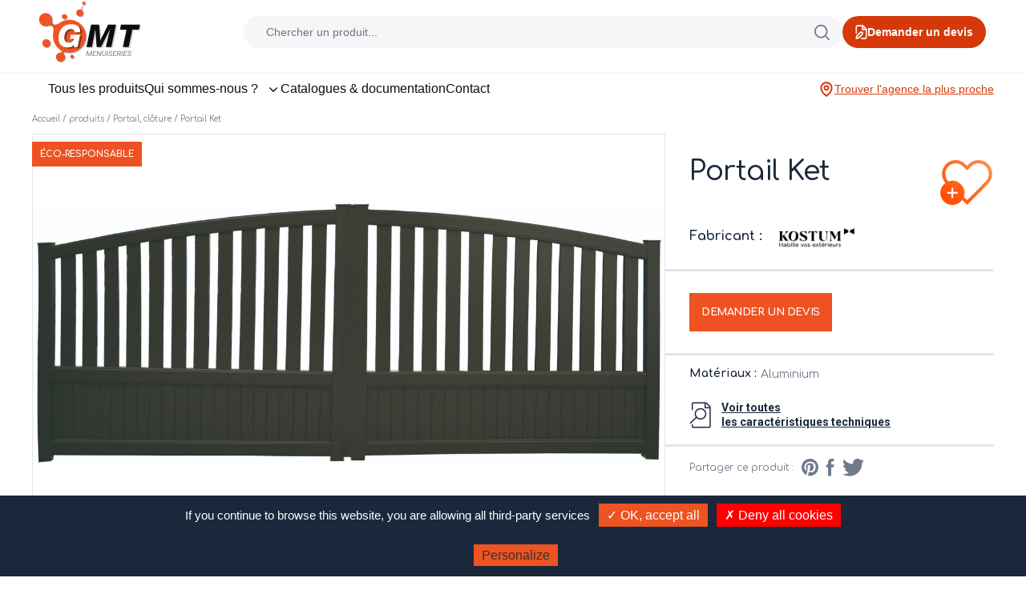

--- FILE ---
content_type: text/html; charset=UTF-8
request_url: https://www.gmt-menuiseries.com/catalogue/portail/portail-coulissant/p-portail-ket-2/
body_size: 19721
content:
<!doctype html>
<html lang="fr-FR">
  <head>
  <meta charset="utf-8">
  <meta http-equiv="x-ua-compatible" content="ie=edge">
  <meta name="viewport" content="width=device-width, initial-scale=1, shrink-to-fit=no">
  <meta name='robots' content='index, follow, max-image-preview:large, max-snippet:-1, max-video-preview:-1' />

	<!-- This site is optimized with the Yoast SEO plugin v19.7.1 - https://yoast.com/wordpress/plugins/seo/ -->
	<title>Portail Ket - GMT Menuiseries</title>
	<meta name="description" content="La portail Ket est la définition de la tradition par sa structure aux lames ajourées verticales et ses traverses horizontales renforcées donnant de la profondeur au portail." />
	<link rel="canonical" href="https://www.gmt-menuiseries.com/catalogue/portail/portail-coulissant/p-portail-ket-2/" />
	<meta property="og:locale" content="fr_FR" />
	<meta property="og:type" content="article" />
	<meta property="og:title" content="Portail Ket - GMT Menuiseries" />
	<meta property="og:url" content="https://www.gmt-menuiseries.com/catalogue/portail/portail-coulissant/p-portail-ket-2/" />
	<meta property="og:site_name" content="GMT Menuiseries" />
	<meta property="og:image" content="https://www.gmt-menuiseries.com/wp-content/uploads/2020/03/ket_battant_contemporain_noir_detoure-scaled.jpg" />
	<meta property="og:image:width" content="2560" />
	<meta property="og:image:height" content="1060" />
	<meta property="og:image:type" content="image/jpeg" />
	<meta name="twitter:card" content="summary_large_image" />
	<script type="application/ld+json" class="yoast-schema-graph">{"@context":"https://schema.org","@graph":[{"@type":"WebPage","@id":"https://www.gmt-menuiseries.com/catalogue/portail/portail-coulissant/p-portail-ket-2/","url":"https://www.gmt-menuiseries.com/catalogue/portail/portail-coulissant/p-portail-ket-2/","name":"Portail Ket - GMT Menuiseries","isPartOf":{"@id":"https://www.gmt-menuiseries.com/#website"},"primaryImageOfPage":{"@id":"https://www.gmt-menuiseries.com/catalogue/portail/portail-coulissant/p-portail-ket-2/#primaryimage"},"image":{"@id":"https://www.gmt-menuiseries.com/catalogue/portail/portail-coulissant/p-portail-ket-2/#primaryimage"},"thumbnailUrl":"https://www.gmt-menuiseries.com/wp-content/uploads/2020/03/ket_battant_contemporain_noir_detoure-scaled.jpg","datePublished":"2020-05-18T14:04:27+00:00","dateModified":"2020-05-18T14:04:27+00:00","breadcrumb":{"@id":"https://www.gmt-menuiseries.com/catalogue/portail/portail-coulissant/p-portail-ket-2/#breadcrumb"},"inLanguage":"fr-FR","potentialAction":[{"@type":"ReadAction","target":["https://www.gmt-menuiseries.com/catalogue/portail/portail-coulissant/p-portail-ket-2/"]}]},{"@type":"ImageObject","inLanguage":"fr-FR","@id":"https://www.gmt-menuiseries.com/catalogue/portail/portail-coulissant/p-portail-ket-2/#primaryimage","url":"https://www.gmt-menuiseries.com/wp-content/uploads/2020/03/ket_battant_contemporain_noir_detoure-scaled.jpg","contentUrl":"https://www.gmt-menuiseries.com/wp-content/uploads/2020/03/ket_battant_contemporain_noir_detoure-scaled.jpg","width":2560,"height":1060,"caption":"Portail battant noir"},{"@type":"BreadcrumbList","@id":"https://www.gmt-menuiseries.com/catalogue/portail/portail-coulissant/p-portail-ket-2/#breadcrumb","itemListElement":[{"@type":"ListItem","position":1,"name":"Accueil","item":"https://www.gmt-menuiseries.com/"},{"@type":"ListItem","position":2,"name":"produits","item":"https://www.gmt-menuiseries.com/catalogue/"},{"@type":"ListItem","position":3,"name":"Portail, clôture","item":"https://www.gmt-menuiseries.com/catalogue/portail-cloture/"},{"@type":"ListItem","position":4,"name":"Portail Ket"}]},{"@type":"WebSite","@id":"https://www.gmt-menuiseries.com/#website","url":"https://www.gmt-menuiseries.com/","name":"GMT Menuiseries","description":"Un site utilisant WordPress","potentialAction":[{"@type":"SearchAction","target":{"@type":"EntryPoint","urlTemplate":"https://www.gmt-menuiseries.com/?s={search_term_string}"},"query-input":"required name=search_term_string"}],"inLanguage":"fr-FR"}]}</script>
	<!-- / Yoast SEO plugin. -->


<link rel='dns-prefetch' href='//www.google.com' />
<link rel='dns-prefetch' href='//maps.googleapis.com' />
<link rel='dns-prefetch' href='//s.w.org' />
<script type="text/javascript">
window._wpemojiSettings = {"baseUrl":"https:\/\/s.w.org\/images\/core\/emoji\/13.1.0\/72x72\/","ext":".png","svgUrl":"https:\/\/s.w.org\/images\/core\/emoji\/13.1.0\/svg\/","svgExt":".svg","source":{"concatemoji":"https:\/\/www.gmt-menuiseries.com\/wp-includes\/js\/wp-emoji-release.min.js?ver=5.9"}};
/*! This file is auto-generated */
!function(e,a,t){var n,r,o,i=a.createElement("canvas"),p=i.getContext&&i.getContext("2d");function s(e,t){var a=String.fromCharCode;p.clearRect(0,0,i.width,i.height),p.fillText(a.apply(this,e),0,0);e=i.toDataURL();return p.clearRect(0,0,i.width,i.height),p.fillText(a.apply(this,t),0,0),e===i.toDataURL()}function c(e){var t=a.createElement("script");t.src=e,t.defer=t.type="text/javascript",a.getElementsByTagName("head")[0].appendChild(t)}for(o=Array("flag","emoji"),t.supports={everything:!0,everythingExceptFlag:!0},r=0;r<o.length;r++)t.supports[o[r]]=function(e){if(!p||!p.fillText)return!1;switch(p.textBaseline="top",p.font="600 32px Arial",e){case"flag":return s([127987,65039,8205,9895,65039],[127987,65039,8203,9895,65039])?!1:!s([55356,56826,55356,56819],[55356,56826,8203,55356,56819])&&!s([55356,57332,56128,56423,56128,56418,56128,56421,56128,56430,56128,56423,56128,56447],[55356,57332,8203,56128,56423,8203,56128,56418,8203,56128,56421,8203,56128,56430,8203,56128,56423,8203,56128,56447]);case"emoji":return!s([10084,65039,8205,55357,56613],[10084,65039,8203,55357,56613])}return!1}(o[r]),t.supports.everything=t.supports.everything&&t.supports[o[r]],"flag"!==o[r]&&(t.supports.everythingExceptFlag=t.supports.everythingExceptFlag&&t.supports[o[r]]);t.supports.everythingExceptFlag=t.supports.everythingExceptFlag&&!t.supports.flag,t.DOMReady=!1,t.readyCallback=function(){t.DOMReady=!0},t.supports.everything||(n=function(){t.readyCallback()},a.addEventListener?(a.addEventListener("DOMContentLoaded",n,!1),e.addEventListener("load",n,!1)):(e.attachEvent("onload",n),a.attachEvent("onreadystatechange",function(){"complete"===a.readyState&&t.readyCallback()})),(n=t.source||{}).concatemoji?c(n.concatemoji):n.wpemoji&&n.twemoji&&(c(n.twemoji),c(n.wpemoji)))}(window,document,window._wpemojiSettings);
</script>
<style type="text/css">
img.wp-smiley,
img.emoji {
	display: inline !important;
	border: none !important;
	box-shadow: none !important;
	height: 1em !important;
	width: 1em !important;
	margin: 0 0.07em !important;
	vertical-align: -0.1em !important;
	background: none !important;
	padding: 0 !important;
}
</style>
	<link rel='stylesheet' id='wp-block-library-css'  href='https://www.gmt-menuiseries.com/wp-includes/css/dist/block-library/style.min.css?ver=5.9' type='text/css' media='all' />
<style id='global-styles-inline-css' type='text/css'>
body{--wp--preset--color--black: #000000;--wp--preset--color--cyan-bluish-gray: #abb8c3;--wp--preset--color--white: #ffffff;--wp--preset--color--pale-pink: #f78da7;--wp--preset--color--vivid-red: #cf2e2e;--wp--preset--color--luminous-vivid-orange: #ff6900;--wp--preset--color--luminous-vivid-amber: #fcb900;--wp--preset--color--light-green-cyan: #7bdcb5;--wp--preset--color--vivid-green-cyan: #00d084;--wp--preset--color--pale-cyan-blue: #8ed1fc;--wp--preset--color--vivid-cyan-blue: #0693e3;--wp--preset--color--vivid-purple: #9b51e0;--wp--preset--gradient--vivid-cyan-blue-to-vivid-purple: linear-gradient(135deg,rgba(6,147,227,1) 0%,rgb(155,81,224) 100%);--wp--preset--gradient--light-green-cyan-to-vivid-green-cyan: linear-gradient(135deg,rgb(122,220,180) 0%,rgb(0,208,130) 100%);--wp--preset--gradient--luminous-vivid-amber-to-luminous-vivid-orange: linear-gradient(135deg,rgba(252,185,0,1) 0%,rgba(255,105,0,1) 100%);--wp--preset--gradient--luminous-vivid-orange-to-vivid-red: linear-gradient(135deg,rgba(255,105,0,1) 0%,rgb(207,46,46) 100%);--wp--preset--gradient--very-light-gray-to-cyan-bluish-gray: linear-gradient(135deg,rgb(238,238,238) 0%,rgb(169,184,195) 100%);--wp--preset--gradient--cool-to-warm-spectrum: linear-gradient(135deg,rgb(74,234,220) 0%,rgb(151,120,209) 20%,rgb(207,42,186) 40%,rgb(238,44,130) 60%,rgb(251,105,98) 80%,rgb(254,248,76) 100%);--wp--preset--gradient--blush-light-purple: linear-gradient(135deg,rgb(255,206,236) 0%,rgb(152,150,240) 100%);--wp--preset--gradient--blush-bordeaux: linear-gradient(135deg,rgb(254,205,165) 0%,rgb(254,45,45) 50%,rgb(107,0,62) 100%);--wp--preset--gradient--luminous-dusk: linear-gradient(135deg,rgb(255,203,112) 0%,rgb(199,81,192) 50%,rgb(65,88,208) 100%);--wp--preset--gradient--pale-ocean: linear-gradient(135deg,rgb(255,245,203) 0%,rgb(182,227,212) 50%,rgb(51,167,181) 100%);--wp--preset--gradient--electric-grass: linear-gradient(135deg,rgb(202,248,128) 0%,rgb(113,206,126) 100%);--wp--preset--gradient--midnight: linear-gradient(135deg,rgb(2,3,129) 0%,rgb(40,116,252) 100%);--wp--preset--duotone--dark-grayscale: url('#wp-duotone-dark-grayscale');--wp--preset--duotone--grayscale: url('#wp-duotone-grayscale');--wp--preset--duotone--purple-yellow: url('#wp-duotone-purple-yellow');--wp--preset--duotone--blue-red: url('#wp-duotone-blue-red');--wp--preset--duotone--midnight: url('#wp-duotone-midnight');--wp--preset--duotone--magenta-yellow: url('#wp-duotone-magenta-yellow');--wp--preset--duotone--purple-green: url('#wp-duotone-purple-green');--wp--preset--duotone--blue-orange: url('#wp-duotone-blue-orange');--wp--preset--font-size--small: 13px;--wp--preset--font-size--medium: 20px;--wp--preset--font-size--large: 36px;--wp--preset--font-size--x-large: 42px;}.has-black-color{color: var(--wp--preset--color--black) !important;}.has-cyan-bluish-gray-color{color: var(--wp--preset--color--cyan-bluish-gray) !important;}.has-white-color{color: var(--wp--preset--color--white) !important;}.has-pale-pink-color{color: var(--wp--preset--color--pale-pink) !important;}.has-vivid-red-color{color: var(--wp--preset--color--vivid-red) !important;}.has-luminous-vivid-orange-color{color: var(--wp--preset--color--luminous-vivid-orange) !important;}.has-luminous-vivid-amber-color{color: var(--wp--preset--color--luminous-vivid-amber) !important;}.has-light-green-cyan-color{color: var(--wp--preset--color--light-green-cyan) !important;}.has-vivid-green-cyan-color{color: var(--wp--preset--color--vivid-green-cyan) !important;}.has-pale-cyan-blue-color{color: var(--wp--preset--color--pale-cyan-blue) !important;}.has-vivid-cyan-blue-color{color: var(--wp--preset--color--vivid-cyan-blue) !important;}.has-vivid-purple-color{color: var(--wp--preset--color--vivid-purple) !important;}.has-black-background-color{background-color: var(--wp--preset--color--black) !important;}.has-cyan-bluish-gray-background-color{background-color: var(--wp--preset--color--cyan-bluish-gray) !important;}.has-white-background-color{background-color: var(--wp--preset--color--white) !important;}.has-pale-pink-background-color{background-color: var(--wp--preset--color--pale-pink) !important;}.has-vivid-red-background-color{background-color: var(--wp--preset--color--vivid-red) !important;}.has-luminous-vivid-orange-background-color{background-color: var(--wp--preset--color--luminous-vivid-orange) !important;}.has-luminous-vivid-amber-background-color{background-color: var(--wp--preset--color--luminous-vivid-amber) !important;}.has-light-green-cyan-background-color{background-color: var(--wp--preset--color--light-green-cyan) !important;}.has-vivid-green-cyan-background-color{background-color: var(--wp--preset--color--vivid-green-cyan) !important;}.has-pale-cyan-blue-background-color{background-color: var(--wp--preset--color--pale-cyan-blue) !important;}.has-vivid-cyan-blue-background-color{background-color: var(--wp--preset--color--vivid-cyan-blue) !important;}.has-vivid-purple-background-color{background-color: var(--wp--preset--color--vivid-purple) !important;}.has-black-border-color{border-color: var(--wp--preset--color--black) !important;}.has-cyan-bluish-gray-border-color{border-color: var(--wp--preset--color--cyan-bluish-gray) !important;}.has-white-border-color{border-color: var(--wp--preset--color--white) !important;}.has-pale-pink-border-color{border-color: var(--wp--preset--color--pale-pink) !important;}.has-vivid-red-border-color{border-color: var(--wp--preset--color--vivid-red) !important;}.has-luminous-vivid-orange-border-color{border-color: var(--wp--preset--color--luminous-vivid-orange) !important;}.has-luminous-vivid-amber-border-color{border-color: var(--wp--preset--color--luminous-vivid-amber) !important;}.has-light-green-cyan-border-color{border-color: var(--wp--preset--color--light-green-cyan) !important;}.has-vivid-green-cyan-border-color{border-color: var(--wp--preset--color--vivid-green-cyan) !important;}.has-pale-cyan-blue-border-color{border-color: var(--wp--preset--color--pale-cyan-blue) !important;}.has-vivid-cyan-blue-border-color{border-color: var(--wp--preset--color--vivid-cyan-blue) !important;}.has-vivid-purple-border-color{border-color: var(--wp--preset--color--vivid-purple) !important;}.has-vivid-cyan-blue-to-vivid-purple-gradient-background{background: var(--wp--preset--gradient--vivid-cyan-blue-to-vivid-purple) !important;}.has-light-green-cyan-to-vivid-green-cyan-gradient-background{background: var(--wp--preset--gradient--light-green-cyan-to-vivid-green-cyan) !important;}.has-luminous-vivid-amber-to-luminous-vivid-orange-gradient-background{background: var(--wp--preset--gradient--luminous-vivid-amber-to-luminous-vivid-orange) !important;}.has-luminous-vivid-orange-to-vivid-red-gradient-background{background: var(--wp--preset--gradient--luminous-vivid-orange-to-vivid-red) !important;}.has-very-light-gray-to-cyan-bluish-gray-gradient-background{background: var(--wp--preset--gradient--very-light-gray-to-cyan-bluish-gray) !important;}.has-cool-to-warm-spectrum-gradient-background{background: var(--wp--preset--gradient--cool-to-warm-spectrum) !important;}.has-blush-light-purple-gradient-background{background: var(--wp--preset--gradient--blush-light-purple) !important;}.has-blush-bordeaux-gradient-background{background: var(--wp--preset--gradient--blush-bordeaux) !important;}.has-luminous-dusk-gradient-background{background: var(--wp--preset--gradient--luminous-dusk) !important;}.has-pale-ocean-gradient-background{background: var(--wp--preset--gradient--pale-ocean) !important;}.has-electric-grass-gradient-background{background: var(--wp--preset--gradient--electric-grass) !important;}.has-midnight-gradient-background{background: var(--wp--preset--gradient--midnight) !important;}.has-small-font-size{font-size: var(--wp--preset--font-size--small) !important;}.has-medium-font-size{font-size: var(--wp--preset--font-size--medium) !important;}.has-large-font-size{font-size: var(--wp--preset--font-size--large) !important;}.has-x-large-font-size{font-size: var(--wp--preset--font-size--x-large) !important;}
</style>
<link rel='stylesheet' id='contact-form-7-css'  href='https://www.gmt-menuiseries.com/wp-content/plugins/contact-form-7/includes/css/styles.css?ver=5.6.3' type='text/css' media='all' />
<style id='contact-form-7-inline-css' type='text/css'>
.wpcf7 .wpcf7-recaptcha iframe {margin-bottom: 0;}.wpcf7 .wpcf7-recaptcha[data-align="center"] > div {margin: 0 auto;}.wpcf7 .wpcf7-recaptcha[data-align="right"] > div {margin: 0 0 0 auto;}
</style>
<link rel='stylesheet' id='wp-pagenavi-css'  href='https://www.gmt-menuiseries.com/wp-content/plugins/wp-pagenavi/pagenavi-css.css?ver=2.70' type='text/css' media='all' />
<link rel='stylesheet' id='custom-front-css'  href='https://www.gmt-menuiseries.com/wp-content/themes/gmt/resources/custom/assets/styles/custom.css?ver=1756987299' type='text/css' media='all' />
<link rel='stylesheet' id='custom-header-front-css'  href='https://www.gmt-menuiseries.com/wp-content/themes/gmt/resources/header.css?ver=1761208429' type='text/css' media='all' />
<link rel='stylesheet' id='sage/main.css-css'  href='https://www.gmt-menuiseries.com/wp-content/themes/gmt/dist/styles/main_f13a02cf.css' type='text/css' media='all' />
<link rel='stylesheet' id='sib-front-css-css'  href='https://www.gmt-menuiseries.com/wp-content/plugins/mailin/css/mailin-front.css?ver=5.9' type='text/css' media='all' />
<script type='text/javascript' src='https://www.gmt-menuiseries.com/wp-includes/js/jquery/jquery.min.js?ver=3.6.0' id='jquery-core-js'></script>
<script type='text/javascript' src='https://www.gmt-menuiseries.com/wp-includes/js/jquery/jquery-migrate.min.js?ver=3.3.2' id='jquery-migrate-js'></script>
<script type='text/javascript' src='https://www.gmt-menuiseries.com/wp-content/themes/gmt/resources/header.js' id='header-js-js'></script>
<script type='text/javascript' src='https://www.gmt-menuiseries.com/wp-content/themes/gmt/resources/custom/assets/scripts/slick.min.js' id='slick-js-js'></script>
<script type='text/javascript' src='https://www.gmt-menuiseries.com/wp-content/themes/gmt/resources/custom/assets/scripts/custom.js' id='custom-js-js'></script>
<script type='text/javascript' id='sib-front-js-js-extra'>
/* <![CDATA[ */
var sibErrMsg = {"invalidMail":"Veuillez entrer une adresse e-mail valide.","requiredField":"Veuillez compl\u00e9ter les champs obligatoires.","invalidDateFormat":"Veuillez entrer une date valide.","invalidSMSFormat":"Veuillez entrer une num\u00e9ro de t\u00e9l\u00e9phone valide."};
var ajax_sib_front_object = {"ajax_url":"https:\/\/www.gmt-menuiseries.com\/wp-admin\/admin-ajax.php","ajax_nonce":"8bc5dc86b4","flag_url":"https:\/\/www.gmt-menuiseries.com\/wp-content\/plugins\/mailin\/img\/flags\/"};
/* ]]> */
</script>
<script type='text/javascript' src='https://www.gmt-menuiseries.com/wp-content/plugins/mailin/js/mailin-front.js?ver=1760690239' id='sib-front-js-js'></script>
<link rel="https://api.w.org/" href="https://www.gmt-menuiseries.com/wp-json/" /><link rel="alternate" type="application/json" href="https://www.gmt-menuiseries.com/wp-json/wp/v2/product/7158" /><link rel="EditURI" type="application/rsd+xml" title="RSD" href="https://www.gmt-menuiseries.com/xmlrpc.php?rsd" />
<link rel="wlwmanifest" type="application/wlwmanifest+xml" href="https://www.gmt-menuiseries.com/wp-includes/wlwmanifest.xml" /> 
<meta name="generator" content="WordPress 5.9" />
<link rel='shortlink' href='https://www.gmt-menuiseries.com/?p=7158' />
<link rel="alternate" type="application/json+oembed" href="https://www.gmt-menuiseries.com/wp-json/oembed/1.0/embed?url=https%3A%2F%2Fwww.gmt-menuiseries.com%2Fcatalogue%2Fportail%2Fportail-coulissant%2Fp-portail-ket-2%2F" />
<link rel="alternate" type="text/xml+oembed" href="https://www.gmt-menuiseries.com/wp-json/oembed/1.0/embed?url=https%3A%2F%2Fwww.gmt-menuiseries.com%2Fcatalogue%2Fportail%2Fportail-coulissant%2Fp-portail-ket-2%2F&#038;format=xml" />
<!-- Analytics by WP Statistics v14.10.1 - https://wp-statistics.com/ -->
<style type="text/css">.recentcomments a{display:inline !important;padding:0 !important;margin:0 !important;}</style><link rel="icon" href="https://www.gmt-menuiseries.com/wp-content/uploads/2020/04/favicon_gmt.png" sizes="32x32" />
<link rel="icon" href="https://www.gmt-menuiseries.com/wp-content/uploads/2020/04/favicon_gmt.png" sizes="192x192" />
<link rel="apple-touch-icon" href="https://www.gmt-menuiseries.com/wp-content/uploads/2020/04/favicon_gmt.png" />
<meta name="msapplication-TileImage" content="https://www.gmt-menuiseries.com/wp-content/uploads/2020/04/favicon_gmt.png" />

  <script type="text/javascript" src="/wp-content/tarteaucitron/tarteaucitron.js"></script>

  <script type="text/javascript">
    tarteaucitron.init({
      "privacyUrl": "", /* Privacy policy url */

      "hashtag": "#tarteaucitron", /* Open the panel with this hashtag */
      "cookieName": "tarteaucitron", /* Cookie name */

      "orientation": "bottom", /* Banner position (top - bottom) */
      "showAlertSmall": false, /* Show the small banner on bottom right */
      "cookieslist": true, /* Show the cookie list */

      "adblocker": false, /* Show a Warning if an adblocker is detected */
      "AcceptAllCta" : true, /* Show the accept all button when highPrivacy on */
      "highPrivacy": false, /* Disable auto consent */
      "handleBrowserDNTRequest": false, /* If Do Not Track == 1, disallow all */

      "removeCredit": false, /* Remove credit link */
      "moreInfoLink": true, /* Show more info link */
      "useExternalCss": false, /* If false, the tarteaucitron.css file will be loaded */

      //"cookieDomain": ".my-multisite-domaine.fr", /* Shared cookie for multisite */

      "readmoreLink": "/conditions-generales-vente/", /* Change the default readmore link */

      "mandatory": false, /* Show a message about mandatory cookies */
    });
  </script>
</head>
  <body class="product-template-default single single-product postid-7158 p-portail-ket-2 app-data index-data singular-data single-data single-product-data single-product-portail-ket-2-data">
        <svg width="0" height="0" style="display: block;">
  <symbol viewBox="0 0 31 26" xmlns="http://www.w3.org/2000/svg" id="icon_addtowish">
    <defs>
      <linearGradient x1="91.502%" y1="20.314%" x2="13.011%" y2="87.556%" id="addtowish_bg">
        <stop stop-color="#FF8848" offset="0%"></stop>
        <stop stop-color="#FF4E00" offset="100%"></stop>
      </linearGradient>
    </defs>
    <g fill="none" fill-rule="evenodd">
      <path
        d="M22.082 0a7.82 7.82 0 0 1 5.376 2.125l.228.222c3.086 3.122 3.086 8.203-.001 11.325L15.5 26l-2.843-2.876a7 7 0 1 1-9.701-9.838C.234 10.145.353 5.344 3.314 2.347A7.83 7.83 0 0 1 8.918 0a7.83 7.83 0 0 1 5.604 2.347l.978.99.978-.99A7.829 7.829 0 0 1 22.082 0zm0 1.893a5.966 5.966 0 0 0-4.27 1.79L15.5 6.023l-2.313-2.34a5.964 5.964 0 0 0-4.27-1.79 5.968 5.968 0 0 0-4.269 1.79c-2.297 2.324-2.356 6.07-.176 8.468l.227.236a7 7 0 0 1 8.887 8.992l1.914 1.937 10.85-10.978c2.36-2.386 2.36-6.27 0-8.655a5.963 5.963 0 0 0-4.268-1.79z"
        fill="url(#addtowish_bg)"></path>
      <path fill="#fff" d="M7.5 16v2.5H10v1H7.5V22h-1v-2.501L4 19.5v-1l2.5-.001V16z"></path>
    </g>
  </symbol>

  <symbol viewBox="0 0 30 26" xmlns="http://www.w3.org/2000/svg" id="icon_removetowish">
    <defs>
      <linearGradient x1="91.502%" y1="20.314%" x2="13.011%" y2="87.556%" id="a">
        <stop stop-color="#FF8848" offset="0%"/>
        <stop stop-color="#FF4E00" offset="100%"/>
      </linearGradient>
    </defs>
    <g fill="none" fill-rule="evenodd">
      <path
        d="M22.0816266,0 C24.0931873,0 25.990089,0.752499454 27.4576567,2.12523441 L27.6857641,2.34711706 C30.7715688,5.46935061 30.7715688,10.5497234 27.684823,13.6719569 L15.4997059,26 L12.6567684,23.1240464 C12.7300678,23.0236767 12.8007607,22.9212825 12.8687474,22.8169635 C11.6197515,24.7333068 9.45780178,26 7,26 C3.13400675,26 0,22.8659932 0,19 C0,16.6078291 1.19994721,14.495921 3.030766,13.2333511 L2.95574712,13.2858109 L2.95574712,13.2858109 C0.233766665,10.1445346 0.352762069,5.34387078 3.3136477,2.34711706 C4.80996653,0.833794409 6.8003529,0 8.91778521,0 C11.0352175,0 13.0256039,0.833794409 14.5219227,2.34711706 L15.4997059,3.33707047 L16.4784302,2.34711706 C17.974749,0.833794409 19.9651354,0 22.0816266,0 Z M7,13.7 C4.07289083,13.7 1.7,16.0728908 1.7,19 C1.7,21.9271092 4.07289083,24.3 7,24.3 C9.92710917,24.3 12.3,21.9271092 12.3,19 C12.3,16.0728908 9.92710917,13.7 7,13.7 Z"
        fill="url(#a)"/>
      <path fill="#EF5222" d="M6.5 16H7.5V22H6.5z"/>
    </g>
  </symbol>

  <symbol viewBox="0 0 53 53" xmlns="http://www.w3.org/2000/svg" id="icon_user">
    <defs>
      <linearGradient x1="91.502%" y1="10.48%" x2="13.011%" y2="99.997%" id="user_a">
        <stop stop-color="#FF8848" offset="0%"/>
        <stop stop-color="#FF4E00" offset="100%"/>
      </linearGradient>
      <linearGradient x1="90.33%" y1="10.478%" x2="14.056%" y2="100%" id="user_b">
        <stop stop-color="#FF8848" offset="0%"/>
        <stop stop-color="#FF4E00" offset="100%"/>
      </linearGradient>
    </defs>
    <g fill="none" fill-rule="evenodd">
      <path d="M288.5,1.5 L1.5,1.5 L1.5,173.5 L288.5,173.5 L288.5,1.5 Z" stroke="#E2E5EA" stroke-width="3"
            transform="translate(-42 -34)"/>
      <g stroke-linecap="round" stroke-linejoin="round" stroke-width="1.5">
        <path
          d="M25.4223333,-3.55271368e-15 C11.4020667,-3.55271368e-15 -1.31450406e-13,11.4020667 -1.31450406e-13,25.4223333 C-1.31450406e-13,39.4390667 11.4020667,50.8429 25.4223333,50.8429 C39.4408333,50.8429 50.8446667,39.4390667 50.8446667,25.4223333 C50.8446667,11.4020667 39.4408333,-3.55271368e-15 25.4223333,-3.55271368e-15 Z"
          stroke="url(#user_a)" transform="translate(1 1)"/>
        <path
          d="M42.3367533,44.3830833 C36.82652,42.0864167 31.4699867,39.4434833 30.9523533,37.7845833 L30.9523533,35.5568167 C32.4257533,34.04985 33.58822,31.9475167 34.2754533,29.48655 C35.91492,28.3346833 36.3459867,25.9426167 34.9697533,24.25015 L34.9697533,19.26285 C34.9697533,14.1147833 32.10422,10.5902833 25.54812,10.5902833 C19.1633867,10.5902833 16.1229533,14.1147833 16.1229533,19.26285 L16.1229533,24.2519167 C14.75202,25.94085 15.1777867,28.33115 16.81902,29.4847833 C17.5062533,31.9475167 18.6704867,34.04985 20.14212,35.5568167 L20.14212,37.7845833 C19.62272,39.4576167 14.6053867,41.9327167 9.02448667,44.25235"
          stroke="url(#user_b)" transform="translate(1 1)"/>
      </g>
    </g>
  </symbol>

  <symbol viewBox="0 0 18 24" xmlns="http://www.w3.org/2000/svg" id="icon_map">
    <defs>
      <linearGradient x1="70.823%" y1="10.478%" x2="31.442%" y2="100%" id="map_a">
        <stop stop-color="#FF8848" offset="0%"/>
        <stop stop-color="#FF4E00" offset="100%"/>
      </linearGradient>
      <linearGradient x1="91.502%" y1="10.478%" x2="13.011%" y2="100%" id="map_b">
        <stop stop-color="#FF8848" offset="0%"/>
        <stop stop-color="#FF4E00" offset="100%"/>
      </linearGradient>
    </defs>
    <g fill-rule="evenodd">
      <path
        d="M8.5,22.6925321 C8.72055085,22.3734629 8.95709028,22.0274143 9.2065106,21.6579447 C10.1961888,20.1919214 11.1858072,18.6589982 12.1085451,17.1359812 C12.6022045,16.3211761 13.0638056,15.5300074 13.4874473,14.7693583 C15.2457101,11.6123954 16.25,9.15374817 16.25,7.81274273 C16.25,3.92672407 12.793575,0.75 8.5,0.75 C4.20583817,0.75 0.75,3.92642053 0.75,7.81274273 C0.75,9.15374817 1.75428988,11.6123954 3.51255271,14.7693583 C3.93619443,15.5300074 4.39779549,16.3211761 4.89145487,17.1359812 C5.81419281,18.6589982 6.80381119,20.1919214 7.7934894,21.6579447 C8.04290972,22.0274143 8.27944915,22.3734629 8.5,22.6925321 Z"
        stroke="url(#map_a)" fill="none" stroke-width="1.5" transform="translate(.5)"/>
      <path
        d="M8.49961077,11 C7.1194146,11 6,9.88118966 6,8.50077857 C6,7.11958891 7.1194146,6 8.49961077,6 C9.88136385,6 11,7.11958891 11,8.50077857 C11,9.88118966 9.88136385,11 8.49961077,11 Z"
        fill="url(#map_b)" transform="translate(.5)"/>
    </g>
  </symbol>

  <symbol viewBox="0 0 24 20" xmlns="http://www.w3.org/2000/svg" id="icon_wishlist">
    <defs>
      <linearGradient x1="91.502%" y1="21.847%" x2="13.011%" y2="85.617%" id="wishlist_a">
        <stop stop-color="#FF8848" offset="0%"/>
        <stop stop-color="#FF4E00" offset="100%"/>
      </linearGradient>
    </defs>
    <path
      d="M11.9997378,20.4311259 L21.140797,11.2345703 C22.9530677,9.41217933 22.9530677,6.44264848 21.1407468,4.62020692 C20.2641302,3.73852739 19.1046198,3.25498931 17.8672148,3.25498931 C16.6305975,3.25498931 15.4709773,3.7385732 14.5937689,4.62012049 L11.9997378,7.22998164 L11.467797,6.69479458 L9.40579274,4.62020692 C8.52940639,3.73875893 7.36915205,3.25498931 6.13226084,3.25498931 C4.89541262,3.25498931 3.73502079,3.73873756 2.85805071,4.62004523 C1.04708213,6.44258087 1.0473063,9.41235575 2.8588066,11.234699 L11.9997378,20.4311259 Z"
      transform="translate(0 -2)" stroke="url(#wishlist_a)" stroke-width="1.5" fill="none" fill-rule="evenodd"/>
  </symbol>

  <symbol viewBox="0 0 24 24" xmlns="http://www.w3.org/2000/svg" id="icon_image">
    <defs>
      <linearGradient x1="91.502%" y1="10.478%" x2="13.011%" y2="100%" id="image_a">
        <stop stop-color="#FF8848" offset="0%"/>
        <stop stop-color="#FF4E00" offset="100%"/>
      </linearGradient>
      <linearGradient x1="91.502%" y1="11.234%" x2="13.011%" y2="99.043%" id="image_b">
        <stop stop-color="#FF8848" offset="0%"/>
        <stop stop-color="#FF4E00" offset="100%"/>
      </linearGradient>
      <linearGradient x1="91.502%" y1="25.57%" x2="13.011%" y2="80.907%" id="image_c">
        <stop stop-color="#FF8848" offset="0%"/>
        <stop stop-color="#FF4E00" offset="100%"/>
      </linearGradient>
    </defs>
    <g stroke-width="1.5" fill="none" fill-rule="evenodd" stroke-linecap="round" stroke-linejoin="round">
      <path
        d="M22.5,2.32651583 C22.5,1.04142236 21.4578376,0 20.1727884,0 L2.32721159,0 C1.04216244,0 0,1.04142236 0,2.32651583 L0,20.1734842 C0,21.4585776 1.04216244,22.5 2.32721159,22.5 L20.1727884,22.5 C21.4578376,22.5 22.5,21.4585776 22.5,20.1734842 L22.5,2.32651583 Z"
        stroke="url(#image_a)" transform="translate(.75 .75)"/>
      <path
        d="M5.7788,9.09401758 C7.1868,9.09401758 8.3258,7.96301758 8.3258,6.57101758 C8.3258,5.17901758 7.1868,4.04901758 5.7788,4.04901758 C4.3718,4.04901758 3.2318,5.17901758 3.2318,6.57101758 C3.2318,7.96301758 4.3718,9.09401758 5.7788,9.09401758 Z"
        stroke="url(#image_b)" transform="translate(.75 .75)"/>
      <path stroke="url(#image_c)"
            d="M4.4746 22.5L11.4030018 10.6741513 14.2680709 15.3738613 17.9522964 8.328125 22.5 16.4391927"
            transform="translate(.75 .75)"/>
    </g>
  </symbol>

  <symbol viewBox="0 0 20 24" xmlns="http://www.w3.org/2000/svg" id="icon_mail">
    <defs>
      <linearGradient x1="76.561%" y1="10.478%" x2="26.327%" y2="100%" id="mail_a">
        <stop stop-color="#FF8848" offset="0%"/>
        <stop stop-color="#FF4E00" offset="100%"/>
      </linearGradient>
      <linearGradient x1="91.502%" y1="49.335%" x2="13.011%" y2="50.841%" id="mail_b">
        <stop stop-color="#FF8848" offset="0%"/>
        <stop stop-color="#FF4E00" offset="100%"/>
      </linearGradient>
      <linearGradient x1="91.502%" y1="49.578%" x2="13.011%" y2="50.535%" id="mail_c">
        <stop stop-color="#FF8848" offset="0%"/>
        <stop stop-color="#FF4E00" offset="100%"/>
      </linearGradient>
      <linearGradient x1="91.502%" y1="47.965%" x2="13.011%" y2="52.575%" id="mail_d">
        <stop stop-color="#FF8848" offset="0%"/>
        <stop stop-color="#FF4E00" offset="100%"/>
      </linearGradient>
    </defs>
    <g stroke-width="1.5" fill="none" fill-rule="evenodd" stroke-linecap="round" stroke-linejoin="round">
      <path stroke="url(#mail_a)"
            d="M18 0L0 0 0 18.1528307 9.93103448 18.1528307 9.93103448 22.5 13.9984138 18.1528307 18 18.1528307z"
            transform="translate(1 .75)"/>
      <path stroke="url(#mail_b)" d="M4.164 5.662L11.805 5.662" transform="translate(1 .75)"/>
      <path stroke="url(#mail_c)" d="M4.164 9.311L13.836 9.311" transform="translate(1 .75)"/>
      <path stroke="url(#mail_d)" d="M4.164 12.961L8.569 12.961" transform="translate(1 .75)"/>
    </g>
  </symbol>

  <symbol viewBox="0 0 25 34" xmlns="http://www.w3.org/2000/svg" id="icon_quote">
    <g stroke="#FFF" stroke-width="1.5" fill="none" fill-rule="evenodd" stroke-linecap="round" stroke-linejoin="round">
      <path
        d="M15.4162527,2.71923985 L13.8339794,2.71923985 L13.8339794,1.84519847 C13.8339794,0.826587113 12.9784605,-7.10542736e-15 11.9243391,-7.10542736e-15 L10.9640629,-7.10542736e-15 C9.90885029,-7.10542736e-15 9.0544227,0.826587113 9.0544227,1.84519847 L9.0544227,2.71923985 L7.40776722,2.71923985 C4.88813335,2.71923985 4.84994055,6.54427447 7.40776722,6.54427447 L15.4162527,6.54427447 C17.967532,6.54427447 17.9609847,2.71923985 15.4162527,2.71923985 Z"
        transform="translate(1 1)"/>
      <path
        d="M20.3251193 4.29759083L22.8382058 4.29759083 22.8382058 31.8067189 -1.21355038e-13 31.8067189 -1.21355038e-13 4.29759083 2.53927588 4.29759083"
        transform="translate(1 1)"/>
      <path d="M5.43167152 20.8923479L8.90503427 24.7637332 17.8759784 13.7797259" transform="translate(1 1)"/>
    </g>
  </symbol>

  <symbol viewBox="0 0 24 19" xmlns="http://www.w3.org/2000/svg" id="icon_email">
    <defs>
      <linearGradient x1="91.502%" y1="43.389%" x2="13.011%" y2="58.364%" id="icon_email_a">
        <stop stop-color="#FF8848" offset="0%"/>
        <stop stop-color="#FF4E00" offset="100%"/>
      </linearGradient>
      <linearGradient x1="91.502%" y1="23.87%" x2="13.011%" y2="83.057%" id="icon_email_b">
        <stop stop-color="#FF8848" offset="0%"/>
        <stop stop-color="#FF4E00" offset="100%"/>
      </linearGradient>
      <linearGradient x1="91.502%" y1="29.369%" x2="13.011%" y2="76.101%" id="icon_email_c">
        <stop stop-color="#FF8848" offset="0%"/>
        <stop stop-color="#FF4E00" offset="100%"/>
      </linearGradient>
    </defs>
    <g stroke-width="1.5" fill="none" fill-rule="evenodd" stroke-linecap="round" stroke-linejoin="round">
      <path
        d="M19.8881275,2.249825 L12.1567275,9.0458 C11.5708275,9.5604 10.6447025,9.5604 10.0595775,9.0458 L2.3281775,2.249825"
        stroke="url(#icon_email_a)" transform="translate(.75 1.5)"/>
      <path stroke="url(#icon_email_b)" d="M14.709 9.749L19.888 13.961M7.508 9.749L2.328 13.961"
            transform="translate(.75 1.5)"/>
      <path
        d="M-5.32907052e-15,14.02595 C-5.32907052e-15,15.23185 0.99975,16.207575 2.2847,16.207575 L20.1407,16.207575 C21.42565,16.207575 22.432375,15.23185 22.432375,14.02595 L22.432375,2.18395 C22.432375,0.97805 21.42565,1.81188398e-13 20.1407,1.81188398e-13 L2.2847,1.81188398e-13 C0.99975,1.81188398e-13 -5.32907052e-15,0.97805 -5.32907052e-15,2.18395 C-5.32907052e-15,5.01831858 -5.32907052e-15,7.14409501 -5.32907052e-15,8.5612793"
        stroke="url(#icon_email_c)" transform="translate(.75 1.5)"/>
    </g>
  </symbol>

  <symbol xmlns="http://www.w3.org/2000/svg" viewBox="0 0 24 24" id="check_map">
    <path
      d="M21.333 0C22.813 0 24 1.2 24 2.667v18.666A2.666 2.666 0 0121.333 24H2.667C1.187 24 0 22.8 0 21.333V2.667A2.666 2.666 0 012.667 0zm-2.146 4L9.43 14.198l-4.616-4.81L3 11.282 9.429 18 21 5.908 19.187 4z"
      fill="#6F7A8B" fill-rule="evenodd"/>
  </symbol>

  <symbol xmlns="http://www.w3.org/2000/svg" viewBox="0 0 24 24" id="news">
    <defs>
      <linearGradient x1="91.502%" y1="49.701%" x2="13.011%" y2="50.378%" id="news_a">
        <stop stop-color="#FF8848" offset="0%"/>
        <stop stop-color="#FF4E00" offset="100%"/>
      </linearGradient>
      <linearGradient x1="91.502%" y1="10.478%" x2="13.011%" y2="100%" id="news_b">
        <stop stop-color="#FF8848" offset="0%"/>
        <stop stop-color="#FF4E00" offset="100%"/>
      </linearGradient>
    </defs>
    <g fill="none" fill-rule="evenodd">
      <path fill="url(#news_a)" d="M.25 5.25h23v2h-23z" transform="translate(-.25 .75)"/>
      <path
        d="M23.5 2.327A2.327 2.327 0 0021.173 0H3.327A2.327 2.327 0 001 2.327v17.846A2.327 2.327 0 003.327 22.5h17.846a2.327 2.327 0 002.327-2.327V2.327z"
        stroke="url(#news_b)" stroke-width="1.5" stroke-linecap="round" stroke-linejoin="round"
        transform="translate(-.25 .75)"/>
      <path stroke="#EF5222" stroke-width="1.5" stroke-linecap="round" stroke-linejoin="round"
            d="M14.328 11.27l2.068-.765v8.915M6.658 10.802h5.168l-3.358 4.12s3.725-.29 3.358 2.644c-.357 2.858-4.549 2.214-5.477.5"/>
    </g>
  </symbol>
</svg>
    <header class="header">
  <div class="container">
    <div class="header__wrapper">
      <div class="header__logo">
        <a class="brand" href="https://www.gmt-menuiseries.com/" style="width: 100%;">
          <img src="https://www.gmt-menuiseries.com/wp-content/themes/gmt/dist/images/logo-gmt_35b747ef.svg" alt="GMT Menuiseries" width="125">
        </a>
      </div>
      <div class="header__content">
        <div class='header__content--flex'>
           <div class="search-gmt">
              <form action="https://www.gmt-menuiseries.com/" method="get" class="">
                <input type="text" name="s" class="form-control" value="" placeholder="Chercher un produit...">
                <svg width="27" height="27" xmlns="http://www.w3.org/2000/svg" viewBox="0 0 27 27"><path d="M11.7 2.49c-5.079 0-9.21 4.131-9.21 9.21 0 5.079 4.131 9.21 9.21 9.21 5.079 0 9.21-4.131 9.21-9.21 0-5.079-4.131-9.21-9.21-9.21zm0-2.49c6.451 0 11.7 5.249 11.7 11.7 0 2.804-.992 5.381-2.643 7.399l5.868 5.754c.475.466.502 1.25.06 1.751a1.143 1.143 0 01-.86.396c-.286 0-.573-.11-.8-.332l-5.983-5.865A11.645 11.645 0 0111.7 23.4C5.249 23.4 0 18.151 0 11.7S5.249 0 11.7 0z" fill="#6F7A8B" fill-rule="evenodd"/></svg>
              </form>
            </div>
            <div class="menu-mobile showMenu" id="showMenu">
               <img src="https://www.gmt-menuiseries.com/wp-content/themes/gmt/resources/assets/images/burger.svg" alt="GMT Menuiseries" width="20">
               <p>Menu</p>
            </div>
                        <a href="https://www.gmt-menuiseries.com/devis/" class="pic-menu-quote">
              <img src="https://www.gmt-menuiseries.com/wp-content/themes/gmt/resources/assets/images/quote.svg" alt="GMT Menuiseries" width="155">
              <span>Demander un devis</span>
            </a>
            <a href="https://www.gmt-menuiseries.com/devis/" class="pic-menu-quote-mobile">
              <img src="https://www.gmt-menuiseries.com/wp-content/themes/gmt/resources/assets/images/quote-black.svg" alt="GMT Menuiseries" width="155">
              <p>Devis</p>
            </a>
          </div>
        </div>
    </div>
  </div>
</header>

<div class="header-product">
             <div class="screen-menu"></div>
  <div class="container">
    <div class="header-product__wrapper">
      <div class="header-product__top">
      
              <ul class="nav"><li class=""><a href="#">Tous les produits</a></li><li class="has-children"><a href="#">Qui sommes-nous ?<span class="chevron"><img src="https://www.gmt-menuiseries.com/wp-content/themes/gmt/resources/assets/images/chevron-down.svg" alt="chevron"></span></a><ul class="sub-menu"><li class=""><a href="https://www.gmt-menuiseries.com/qui-sommes-nous/">Le groupe GMT</a></li><li class=""><a href="https://www.gmt-menuiseries.com/realisations/">Nos réalisations</a></li><li class=""><a href="https://www.gmt-menuiseries.com/category/actualites/">Nos actualités</a></li><li class=""><a href="https://www.gmt-menuiseries.com/offres-emploi/">Recrutement</a></li></ul></li><li class=""><a href="https://www.gmt-menuiseries.com/banque-documentaire/">Catalogues & documentation</a></li><li class=""><a href="https://www.gmt-menuiseries.com/contactez-nous/">Contact</a></li></ul>             
        <div class="search-gmt-mobile">
              <form action="https://www.gmt-menuiseries.com/" method="get" class="">
                <input type="text" name="s" class="form-control" value="" placeholder="Chercher un produit...">
                <svg width="27" height="27" xmlns="http://www.w3.org/2000/svg" viewBox="0 0 27 27"><path d="M11.7 2.49c-5.079 0-9.21 4.131-9.21 9.21 0 5.079 4.131 9.21 9.21 9.21 5.079 0 9.21-4.131 9.21-9.21 0-5.079-4.131-9.21-9.21-9.21zm0-2.49c6.451 0 11.7 5.249 11.7 11.7 0 2.804-.992 5.381-2.643 7.399l5.868 5.754c.475.466.502 1.25.06 1.751a1.143 1.143 0 01-.86.396c-.286 0-.573-.11-.8-.332l-5.983-5.865A11.645 11.645 0 0111.7 23.4C5.249 23.4 0 18.151 0 11.7S5.249 0 11.7 0z" fill="#6F7A8B" fill-rule="evenodd"/></svg>
              </form>
            </div>
        <div>   
            <a href="#geolocation" class="find-agence-nearby">   
            <img src="https://www.gmt-menuiseries.com/wp-content/themes/gmt/resources/assets/images/map.svg" alt="GMT Menuiseries" width="20">
            Trouver l'agence la plus proche
            </a>   
        </div>
      </div>
  
      <div class="menu-container desktop">
           
        <div class="menu-container__top">
          <p>Tous les produits</p>
          <button id="close-button" class='close-button'>Fermer</button>
        </div>

          <div class="menu-categories-container"><ul id="menu-categories" class="header-product__cat"><li id="menu-item-17885" class="menu-item menu-item-type-taxonomy menu-item-object-product_cat menu-item-17885"><a href="https://www.gmt-menuiseries.com/catalogue/cuisine/">Cuisines</a></li>
<li id="menu-item-167" class="menu-item menu-item-type-taxonomy menu-item-object-product_cat menu-item-has-children menu-item-167"><a href="https://www.gmt-menuiseries.com/catalogue/porte-dentree/">Porte d&#8217;entrée</a>
<ul class="sub-menu">
	<li id="menu-item-1141" class="menu-item menu-item-type-taxonomy menu-item-object-product_cat menu-item-1141"><a href="https://www.gmt-menuiseries.com/catalogue/porte-dentree/porte-dentree-contemporaine-design/">Porte d&#8217;entrée contemporaine et design</a></li>
	<li id="menu-item-1142" class="menu-item menu-item-type-taxonomy menu-item-object-product_cat menu-item-1142"><a href="https://www.gmt-menuiseries.com/catalogue/porte-dentree/porte-dentree-traditionnelle-et-classique/">Porte d&#8217;entrée traditionnelle et classique</a></li>
</ul>
</li>
<li id="menu-item-164" class="menu-item menu-item-type-taxonomy menu-item-object-product_cat menu-item-has-children menu-item-164"><a href="https://www.gmt-menuiseries.com/catalogue/fenetre/">Fenêtre</a>
<ul class="sub-menu">
	<li id="menu-item-1249" class="menu-item menu-item-type-taxonomy menu-item-object-product_cat menu-item-1249"><a href="https://www.gmt-menuiseries.com/catalogue/fenetre/fenetre-aluminium/">Fenêtre Aluminium</a></li>
	<li id="menu-item-3048" class="menu-item menu-item-type-taxonomy menu-item-object-product_cat menu-item-3048"><a href="https://www.gmt-menuiseries.com/catalogue/fenetre/fenetre-pvc/">Fenêtre PVC</a></li>
	<li id="menu-item-1250" class="menu-item menu-item-type-taxonomy menu-item-object-product_cat menu-item-1250"><a href="https://www.gmt-menuiseries.com/catalogue/fenetre/fenetres-bois/">Fenêtre Bois</a></li>
</ul>
</li>
<li id="menu-item-3062" class="menu-item menu-item-type-taxonomy menu-item-object-product_cat menu-item-has-children menu-item-3062"><a href="https://www.gmt-menuiseries.com/catalogue/coulissant/">Coulissant</a>
<ul class="sub-menu">
	<li id="menu-item-3064" class="menu-item menu-item-type-taxonomy menu-item-object-product_cat menu-item-3064"><a href="https://www.gmt-menuiseries.com/catalogue/coulissant/porte-coulissante/">Porte coulissante</a></li>
	<li id="menu-item-3063" class="menu-item menu-item-type-taxonomy menu-item-object-product_cat menu-item-3063"><a href="https://www.gmt-menuiseries.com/catalogue/coulissant/porte-galandage/">Porte à galandage</a></li>
</ul>
</li>
<li id="menu-item-123" class="menu-item menu-item-type-taxonomy menu-item-object-product_cat menu-item-has-children menu-item-123"><a href="https://www.gmt-menuiseries.com/catalogue/volet-volet-roulant-grille/">Volet, Grille</a>
<ul class="sub-menu">
	<li id="menu-item-126" class="menu-item menu-item-type-taxonomy menu-item-object-product_cat menu-item-has-children menu-item-126"><a href="https://www.gmt-menuiseries.com/catalogue/volet/">Volet</a>
	<ul class="sub-menu">
		<li id="menu-item-127" class="menu-item menu-item-type-taxonomy menu-item-object-product_cat menu-item-127"><a href="https://www.gmt-menuiseries.com/catalogue/volet/volet-battant/">Volet battant</a></li>
		<li id="menu-item-128" class="menu-item menu-item-type-taxonomy menu-item-object-product_cat menu-item-128"><a href="https://www.gmt-menuiseries.com/catalogue/volet/volet-roulant/">Volet roulant</a></li>
	</ul>
</li>
	<li id="menu-item-124" class="menu-item menu-item-type-taxonomy menu-item-object-product_cat menu-item-has-children menu-item-124"><a href="https://www.gmt-menuiseries.com/catalogue/grille/">Grille</a>
	<ul class="sub-menu">
		<li id="menu-item-125" class="menu-item menu-item-type-taxonomy menu-item-object-product_cat menu-item-125"><a href="https://www.gmt-menuiseries.com/catalogue/grille/grille-de-defense/">Grille de défense</a></li>
	</ul>
</li>
</ul>
</li>
<li id="menu-item-169" class="menu-item menu-item-type-taxonomy menu-item-object-product_cat menu-item-has-children menu-item-169"><a href="https://www.gmt-menuiseries.com/catalogue/porte-de-garage/">Porte de garage</a>
<ul class="sub-menu">
	<li id="menu-item-1251" class="menu-item menu-item-type-taxonomy menu-item-object-product_cat menu-item-1251"><a href="https://www.gmt-menuiseries.com/catalogue/porte-de-garage/porte-de-garage-basculante/">Porte de garage basculante</a></li>
	<li id="menu-item-1252" class="menu-item menu-item-type-taxonomy menu-item-object-product_cat menu-item-1252"><a href="https://www.gmt-menuiseries.com/catalogue/porte-de-garage/porte-de-garage-battante/">Porte de garage battante</a></li>
	<li id="menu-item-1253" class="menu-item menu-item-type-taxonomy menu-item-object-product_cat menu-item-1253"><a href="https://www.gmt-menuiseries.com/catalogue/porte-de-garage/porte-de-garage-enroulable/">Porte de garage enroulable</a></li>
	<li id="menu-item-1254" class="menu-item menu-item-type-taxonomy menu-item-object-product_cat menu-item-1254"><a href="https://www.gmt-menuiseries.com/catalogue/porte-de-garage/porte-de-garage-sectionnelle-et-laterale/">Porte de garage sectionnelle et latérale</a></li>
</ul>
</li>
<li id="menu-item-168" class="menu-item menu-item-type-taxonomy menu-item-object-product_cat menu-item-has-children menu-item-168"><a href="https://www.gmt-menuiseries.com/catalogue/porte-d-interieur/">Porte d&#8217;intérieur</a>
<ul class="sub-menu">
	<li id="menu-item-1307" class="menu-item menu-item-type-taxonomy menu-item-object-product_cat menu-item-1307"><a href="https://www.gmt-menuiseries.com/catalogue/porte-d-interieur/porte-actuelle-et-design/">Porte actuelle et design</a></li>
	<li id="menu-item-1308" class="menu-item menu-item-type-taxonomy menu-item-object-product_cat menu-item-1308"><a href="https://www.gmt-menuiseries.com/catalogue/porte-d-interieur/porte-classique-et-tradition/">Porte classique et tradition</a></li>
	<li id="menu-item-1306" class="menu-item menu-item-type-taxonomy menu-item-object-product_cat menu-item-1306"><a href="https://www.gmt-menuiseries.com/catalogue/porte-d-interieur/pose-fin-de-chantier/">Porte pose fin de chantier</a></li>
</ul>
</li>
<li id="menu-item-165" class="menu-item menu-item-type-taxonomy menu-item-object-product_cat menu-item-has-children menu-item-165"><a href="https://www.gmt-menuiseries.com/catalogue/placard-dressing-verriere/">Placard, Dressing, Verrière</a>
<ul class="sub-menu">
	<li id="menu-item-1313" class="menu-item menu-item-type-taxonomy menu-item-object-product_cat menu-item-has-children menu-item-1313"><a href="https://www.gmt-menuiseries.com/catalogue/placard/">Placard</a>
	<ul class="sub-menu">
		<li id="menu-item-1314" class="menu-item menu-item-type-taxonomy menu-item-object-product_cat menu-item-1314"><a href="https://www.gmt-menuiseries.com/catalogue/placard/facade-coulissante-placards/">Façade coulissante</a></li>
		<li id="menu-item-1315" class="menu-item menu-item-type-taxonomy menu-item-object-product_cat menu-item-1315"><a href="https://www.gmt-menuiseries.com/catalogue/placard/placard-battant-placards/">Placard battant</a></li>
	</ul>
</li>
	<li id="menu-item-1309" class="menu-item menu-item-type-taxonomy menu-item-object-product_cat menu-item-has-children menu-item-1309"><a href="https://www.gmt-menuiseries.com/catalogue/dressing/">Dressing</a>
	<ul class="sub-menu">
		<li id="menu-item-1310" class="menu-item menu-item-type-taxonomy menu-item-object-product_cat menu-item-1310"><a href="https://www.gmt-menuiseries.com/catalogue/dressing/dressing-composable/">Dressing composable</a></li>
		<li id="menu-item-1311" class="menu-item menu-item-type-taxonomy menu-item-object-product_cat menu-item-1311"><a href="https://www.gmt-menuiseries.com/catalogue/dressing/dressing-modulaire/">Dressing modulaire</a></li>
		<li id="menu-item-1312" class="menu-item menu-item-type-taxonomy menu-item-object-product_cat menu-item-1312"><a href="https://www.gmt-menuiseries.com/catalogue/dressing/dressing-sur-mesure/">Dressings sur-mesure</a></li>
	</ul>
</li>
	<li id="menu-item-1389" class="menu-item menu-item-type-taxonomy menu-item-object-product_cat menu-item-has-children menu-item-1389"><a href="https://www.gmt-menuiseries.com/catalogue/verriere/">Verrière</a>
	<ul class="sub-menu">
		<li id="menu-item-2521" class="menu-item menu-item-type-taxonomy menu-item-object-product_cat menu-item-2521"><a href="https://www.gmt-menuiseries.com/catalogue/verriere/verriere-acier/">Verrière acier</a></li>
		<li id="menu-item-1387" class="menu-item menu-item-type-taxonomy menu-item-object-product_cat menu-item-1387"><a href="https://www.gmt-menuiseries.com/catalogue/verriere/verriere-aluminium/">Verrière aluminium</a></li>
	</ul>
</li>
</ul>
</li>
<li id="menu-item-162" class="menu-item menu-item-type-taxonomy menu-item-object-product_cat menu-item-has-children menu-item-162"><a href="https://www.gmt-menuiseries.com/catalogue/deco-domotique/">Décoration, Domotique</a>
<ul class="sub-menu">
	<li id="menu-item-9476" class="menu-item menu-item-type-post_type menu-item-object-page menu-item-has-children menu-item-9476"><a href="https://www.gmt-menuiseries.com/decoration/">Décoration</a>
	<ul class="sub-menu">
		<li id="menu-item-8407" class="menu-item menu-item-type-post_type menu-item-object-page menu-item-8407"><a href="https://www.gmt-menuiseries.com/8394-2/">La technologie au service des clients</a></li>
	</ul>
</li>
	<li id="menu-item-1390" class="menu-item menu-item-type-taxonomy menu-item-object-product_cat menu-item-has-children menu-item-1390"><a href="https://www.gmt-menuiseries.com/catalogue/domotique-deco-domotique/">Domotique</a>
	<ul class="sub-menu">
		<li id="menu-item-8393" class="menu-item menu-item-type-post_type menu-item-object-page menu-item-8393"><a href="https://www.gmt-menuiseries.com/gmt-connect-2/">Découvrez nos solutions connectées</a></li>
		<li id="menu-item-1392" class="menu-item menu-item-type-taxonomy menu-item-object-product_cat menu-item-1392"><a href="https://www.gmt-menuiseries.com/catalogue/domotique-deco-domotique/systeme-io-de-somfy/">Système IO de Somfy</a></li>
		<li id="menu-item-1391" class="menu-item menu-item-type-taxonomy menu-item-object-product_cat menu-item-1391"><a href="https://www.gmt-menuiseries.com/catalogue/domotique-deco-domotique/idiamant-la-solution-bubendorff/">Idiamant : la solution Bubendorff</a></li>
	</ul>
</li>
</ul>
</li>
<li id="menu-item-163" class="menu-item menu-item-type-taxonomy menu-item-object-product_cat menu-item-has-children menu-item-163"><a href="https://www.gmt-menuiseries.com/catalogue/escalier-parquet/">Escalier, Parquet</a>
<ul class="sub-menu">
	<li id="menu-item-1405" class="menu-item menu-item-type-taxonomy menu-item-object-product_cat menu-item-has-children menu-item-1405"><a href="https://www.gmt-menuiseries.com/catalogue/escalier/">Escalier</a>
	<ul class="sub-menu">
		<li id="menu-item-1408" class="menu-item menu-item-type-taxonomy menu-item-object-product_cat menu-item-1408"><a href="https://www.gmt-menuiseries.com/catalogue/escalier/escalier-en-bois/">Escalier en bois</a></li>
		<li id="menu-item-1406" class="menu-item menu-item-type-taxonomy menu-item-object-product_cat menu-item-1406"><a href="https://www.gmt-menuiseries.com/catalogue/escalier/escalier-escamotable/">Escalier escamotable</a></li>
		<li id="menu-item-1407" class="menu-item menu-item-type-taxonomy menu-item-object-product_cat menu-item-1407"><a href="https://www.gmt-menuiseries.com/catalogue/escalier/escalier-metal/">Escalier métal</a></li>
	</ul>
</li>
	<li id="menu-item-3152" class="menu-item menu-item-type-taxonomy menu-item-object-product_cat menu-item-3152"><a href="https://www.gmt-menuiseries.com/catalogue/parquet/">Parquet</a></li>
</ul>
</li>
<li id="menu-item-170" class="menu-item menu-item-type-taxonomy menu-item-object-product_cat menu-item-has-children menu-item-170"><a href="https://www.gmt-menuiseries.com/catalogue/store-pergola-moustiquaire/">Store, Pergola, Moustiquaire</a>
<ul class="sub-menu">
	<li id="menu-item-1410" class="menu-item menu-item-type-taxonomy menu-item-object-product_cat menu-item-has-children menu-item-1410"><a href="https://www.gmt-menuiseries.com/catalogue/store/">Store</a>
	<ul class="sub-menu">
		<li id="menu-item-1411" class="menu-item menu-item-type-taxonomy menu-item-object-product_cat menu-item-1411"><a href="https://www.gmt-menuiseries.com/catalogue/store/store-exterieur/">Store extérieur</a></li>
		<li id="menu-item-1412" class="menu-item menu-item-type-taxonomy menu-item-object-product_cat menu-item-1412"><a href="https://www.gmt-menuiseries.com/catalogue/store/store-interieur/">Store intérieur</a></li>
	</ul>
</li>
	<li id="menu-item-5601" class="menu-item menu-item-type-taxonomy menu-item-object-product_cat menu-item-5601"><a href="https://www.gmt-menuiseries.com/catalogue/pergola-store-pergola-moustiquaire/">Pergola</a></li>
	<li id="menu-item-1415" class="menu-item menu-item-type-taxonomy menu-item-object-product_cat menu-item-1415"><a href="https://www.gmt-menuiseries.com/catalogue/moustiquaire/">Moustiquaire</a></li>
</ul>
</li>
<li id="menu-item-2313" class="menu-item menu-item-type-taxonomy menu-item-object-product_cat current-product-ancestor current-menu-parent current-product-parent menu-item-has-children menu-item-2313"><a href="https://www.gmt-menuiseries.com/catalogue/portail-cloture/">Portail, clôture</a>
<ul class="sub-menu">
	<li id="menu-item-2314" class="menu-item menu-item-type-taxonomy menu-item-object-product_cat current-product-ancestor current-menu-parent current-product-parent menu-item-has-children menu-item-2314"><a href="https://www.gmt-menuiseries.com/catalogue/portail/">Portail</a>
	<ul class="sub-menu">
		<li id="menu-item-2315" class="menu-item menu-item-type-taxonomy menu-item-object-product_cat menu-item-2315"><a href="https://www.gmt-menuiseries.com/catalogue/portail/portail-battant/">Portail battant</a></li>
		<li id="menu-item-2476" class="menu-item menu-item-type-taxonomy menu-item-object-product_cat current-product-ancestor current-menu-parent current-product-parent menu-item-2476"><a href="https://www.gmt-menuiseries.com/catalogue/portail/portail-coulissant/">Portail coulissant</a></li>
	</ul>
</li>
	<li id="menu-item-3387" class="menu-item menu-item-type-taxonomy menu-item-object-product_cat menu-item-has-children menu-item-3387"><a href="https://www.gmt-menuiseries.com/catalogue/cloture/">Clôture</a>
	<ul class="sub-menu">
		<li id="menu-item-3388" class="menu-item menu-item-type-taxonomy menu-item-object-product_cat menu-item-3388"><a href="https://www.gmt-menuiseries.com/catalogue/cloture/cloture-aluminium/">Clôture aluminium</a></li>
		<li id="menu-item-3389" class="menu-item menu-item-type-taxonomy menu-item-object-product_cat menu-item-3389"><a href="https://www.gmt-menuiseries.com/catalogue/cloture/cloture-bois/">Clôture bois</a></li>
		<li id="menu-item-3390" class="menu-item menu-item-type-taxonomy menu-item-object-product_cat menu-item-3390"><a href="https://www.gmt-menuiseries.com/catalogue/cloture/cloture-fer/">Clôture fer</a></li>
		<li id="menu-item-3391" class="menu-item menu-item-type-taxonomy menu-item-object-product_cat menu-item-3391"><a href="https://www.gmt-menuiseries.com/catalogue/cloture/cloture-pvc/">Clôture PVC</a></li>
	</ul>
</li>
</ul>
</li>
<li id="menu-item-6528" class="menu-item menu-item-type-post_type_archive menu-item-object-renovation menu-item-has-children menu-item-6528"><a href="https://www.gmt-menuiseries.com/renovation/">Rénovation</a>
<ul class="sub-menu">
	<li id="menu-item-7108" class="menu-item menu-item-type-post_type menu-item-object-renovation menu-item-7108"><a href="https://www.gmt-menuiseries.com/renovation/changer-de-fenetre/">Remplacer ses fenêtres</a></li>
	<li id="menu-item-7109" class="menu-item menu-item-type-post_type menu-item-object-renovation menu-item-7109"><a href="https://www.gmt-menuiseries.com/renovation/changer-de-porte-dentree/">Changer de porte d’entrée</a></li>
	<li id="menu-item-7110" class="menu-item menu-item-type-post_type menu-item-object-renovation menu-item-7110"><a href="https://www.gmt-menuiseries.com/renovation/remplacer-ou-installer-des-volets/">Remplacer ou installer des volets</a></li>
	<li id="menu-item-7111" class="menu-item menu-item-type-post_type menu-item-object-renovation menu-item-7111"><a href="https://www.gmt-menuiseries.com/renovation/remplacer-des-portes-dinterieur/">Remplacer les portes intérieures</a></li>
</ul>
</li>
</ul></div>
        
              </div>
      <div class="menu-container mobile">

   
        <div class="menu-container__top">
          <p>Menu</p>
          <button id="close-button" class='close-button'>Fermer</button>
        </div>

        <div class="header-product__cat">
               
              <ul class="nav"><li class=""><a href="#">Nos produits</a></li><li class=""><a href="https://www.gmt-menuiseries.com/qui-sommes-nous/">Qui sommes-nous ?</a></li><li class=""><a href="https://www.gmt-menuiseries.com/realisations/">Nos réalisations</a></li><li class=""><a href="https://www.gmt-menuiseries.com/category/actualites/">Nos actualités</a></li><li class=""><a href="https://www.gmt-menuiseries.com/offres-emploi/">Recrutement</a></li><li class=""><a href="https://www.gmt-menuiseries.com/banque-documentaire/">Catalogues & documentation</a></li><li class=""><a href="https://www.gmt-menuiseries.com/contactez-nous/">Contact</a></li></ul>              </div>

                <div class='navigation'>
           <div class="menu-container__top">
            <p>Tous les produits</p>
            <button id="close-button" class='close-button'>Fermer</button>
          </div>

                    <div class="menu-categories-container"><ul id="menu-categories-1" class="header-product__cat"><li class="menu-item menu-item-type-taxonomy menu-item-object-product_cat menu-item-17885"><a href="https://www.gmt-menuiseries.com/catalogue/cuisine/">Cuisines</a></li>
<li class="menu-item menu-item-type-taxonomy menu-item-object-product_cat menu-item-has-children menu-item-167"><a href="https://www.gmt-menuiseries.com/catalogue/porte-dentree/">Porte d&#8217;entrée</a>
<ul class="sub-menu">
	<li class="menu-item menu-item-type-taxonomy menu-item-object-product_cat menu-item-1141"><a href="https://www.gmt-menuiseries.com/catalogue/porte-dentree/porte-dentree-contemporaine-design/">Porte d&#8217;entrée contemporaine et design</a></li>
	<li class="menu-item menu-item-type-taxonomy menu-item-object-product_cat menu-item-1142"><a href="https://www.gmt-menuiseries.com/catalogue/porte-dentree/porte-dentree-traditionnelle-et-classique/">Porte d&#8217;entrée traditionnelle et classique</a></li>
</ul>
</li>
<li class="menu-item menu-item-type-taxonomy menu-item-object-product_cat menu-item-has-children menu-item-164"><a href="https://www.gmt-menuiseries.com/catalogue/fenetre/">Fenêtre</a>
<ul class="sub-menu">
	<li class="menu-item menu-item-type-taxonomy menu-item-object-product_cat menu-item-1249"><a href="https://www.gmt-menuiseries.com/catalogue/fenetre/fenetre-aluminium/">Fenêtre Aluminium</a></li>
	<li class="menu-item menu-item-type-taxonomy menu-item-object-product_cat menu-item-3048"><a href="https://www.gmt-menuiseries.com/catalogue/fenetre/fenetre-pvc/">Fenêtre PVC</a></li>
	<li class="menu-item menu-item-type-taxonomy menu-item-object-product_cat menu-item-1250"><a href="https://www.gmt-menuiseries.com/catalogue/fenetre/fenetres-bois/">Fenêtre Bois</a></li>
</ul>
</li>
<li class="menu-item menu-item-type-taxonomy menu-item-object-product_cat menu-item-has-children menu-item-3062"><a href="https://www.gmt-menuiseries.com/catalogue/coulissant/">Coulissant</a>
<ul class="sub-menu">
	<li class="menu-item menu-item-type-taxonomy menu-item-object-product_cat menu-item-3064"><a href="https://www.gmt-menuiseries.com/catalogue/coulissant/porte-coulissante/">Porte coulissante</a></li>
	<li class="menu-item menu-item-type-taxonomy menu-item-object-product_cat menu-item-3063"><a href="https://www.gmt-menuiseries.com/catalogue/coulissant/porte-galandage/">Porte à galandage</a></li>
</ul>
</li>
<li class="menu-item menu-item-type-taxonomy menu-item-object-product_cat menu-item-has-children menu-item-123"><a href="https://www.gmt-menuiseries.com/catalogue/volet-volet-roulant-grille/">Volet, Grille</a>
<ul class="sub-menu">
	<li class="menu-item menu-item-type-taxonomy menu-item-object-product_cat menu-item-has-children menu-item-126"><a href="https://www.gmt-menuiseries.com/catalogue/volet/">Volet</a>
	<ul class="sub-menu">
		<li class="menu-item menu-item-type-taxonomy menu-item-object-product_cat menu-item-127"><a href="https://www.gmt-menuiseries.com/catalogue/volet/volet-battant/">Volet battant</a></li>
		<li class="menu-item menu-item-type-taxonomy menu-item-object-product_cat menu-item-128"><a href="https://www.gmt-menuiseries.com/catalogue/volet/volet-roulant/">Volet roulant</a></li>
	</ul>
</li>
	<li class="menu-item menu-item-type-taxonomy menu-item-object-product_cat menu-item-has-children menu-item-124"><a href="https://www.gmt-menuiseries.com/catalogue/grille/">Grille</a>
	<ul class="sub-menu">
		<li class="menu-item menu-item-type-taxonomy menu-item-object-product_cat menu-item-125"><a href="https://www.gmt-menuiseries.com/catalogue/grille/grille-de-defense/">Grille de défense</a></li>
	</ul>
</li>
</ul>
</li>
<li class="menu-item menu-item-type-taxonomy menu-item-object-product_cat menu-item-has-children menu-item-169"><a href="https://www.gmt-menuiseries.com/catalogue/porte-de-garage/">Porte de garage</a>
<ul class="sub-menu">
	<li class="menu-item menu-item-type-taxonomy menu-item-object-product_cat menu-item-1251"><a href="https://www.gmt-menuiseries.com/catalogue/porte-de-garage/porte-de-garage-basculante/">Porte de garage basculante</a></li>
	<li class="menu-item menu-item-type-taxonomy menu-item-object-product_cat menu-item-1252"><a href="https://www.gmt-menuiseries.com/catalogue/porte-de-garage/porte-de-garage-battante/">Porte de garage battante</a></li>
	<li class="menu-item menu-item-type-taxonomy menu-item-object-product_cat menu-item-1253"><a href="https://www.gmt-menuiseries.com/catalogue/porte-de-garage/porte-de-garage-enroulable/">Porte de garage enroulable</a></li>
	<li class="menu-item menu-item-type-taxonomy menu-item-object-product_cat menu-item-1254"><a href="https://www.gmt-menuiseries.com/catalogue/porte-de-garage/porte-de-garage-sectionnelle-et-laterale/">Porte de garage sectionnelle et latérale</a></li>
</ul>
</li>
<li class="menu-item menu-item-type-taxonomy menu-item-object-product_cat menu-item-has-children menu-item-168"><a href="https://www.gmt-menuiseries.com/catalogue/porte-d-interieur/">Porte d&#8217;intérieur</a>
<ul class="sub-menu">
	<li class="menu-item menu-item-type-taxonomy menu-item-object-product_cat menu-item-1307"><a href="https://www.gmt-menuiseries.com/catalogue/porte-d-interieur/porte-actuelle-et-design/">Porte actuelle et design</a></li>
	<li class="menu-item menu-item-type-taxonomy menu-item-object-product_cat menu-item-1308"><a href="https://www.gmt-menuiseries.com/catalogue/porte-d-interieur/porte-classique-et-tradition/">Porte classique et tradition</a></li>
	<li class="menu-item menu-item-type-taxonomy menu-item-object-product_cat menu-item-1306"><a href="https://www.gmt-menuiseries.com/catalogue/porte-d-interieur/pose-fin-de-chantier/">Porte pose fin de chantier</a></li>
</ul>
</li>
<li class="menu-item menu-item-type-taxonomy menu-item-object-product_cat menu-item-has-children menu-item-165"><a href="https://www.gmt-menuiseries.com/catalogue/placard-dressing-verriere/">Placard, Dressing, Verrière</a>
<ul class="sub-menu">
	<li class="menu-item menu-item-type-taxonomy menu-item-object-product_cat menu-item-has-children menu-item-1313"><a href="https://www.gmt-menuiseries.com/catalogue/placard/">Placard</a>
	<ul class="sub-menu">
		<li class="menu-item menu-item-type-taxonomy menu-item-object-product_cat menu-item-1314"><a href="https://www.gmt-menuiseries.com/catalogue/placard/facade-coulissante-placards/">Façade coulissante</a></li>
		<li class="menu-item menu-item-type-taxonomy menu-item-object-product_cat menu-item-1315"><a href="https://www.gmt-menuiseries.com/catalogue/placard/placard-battant-placards/">Placard battant</a></li>
	</ul>
</li>
	<li class="menu-item menu-item-type-taxonomy menu-item-object-product_cat menu-item-has-children menu-item-1309"><a href="https://www.gmt-menuiseries.com/catalogue/dressing/">Dressing</a>
	<ul class="sub-menu">
		<li class="menu-item menu-item-type-taxonomy menu-item-object-product_cat menu-item-1310"><a href="https://www.gmt-menuiseries.com/catalogue/dressing/dressing-composable/">Dressing composable</a></li>
		<li class="menu-item menu-item-type-taxonomy menu-item-object-product_cat menu-item-1311"><a href="https://www.gmt-menuiseries.com/catalogue/dressing/dressing-modulaire/">Dressing modulaire</a></li>
		<li class="menu-item menu-item-type-taxonomy menu-item-object-product_cat menu-item-1312"><a href="https://www.gmt-menuiseries.com/catalogue/dressing/dressing-sur-mesure/">Dressings sur-mesure</a></li>
	</ul>
</li>
	<li class="menu-item menu-item-type-taxonomy menu-item-object-product_cat menu-item-has-children menu-item-1389"><a href="https://www.gmt-menuiseries.com/catalogue/verriere/">Verrière</a>
	<ul class="sub-menu">
		<li class="menu-item menu-item-type-taxonomy menu-item-object-product_cat menu-item-2521"><a href="https://www.gmt-menuiseries.com/catalogue/verriere/verriere-acier/">Verrière acier</a></li>
		<li class="menu-item menu-item-type-taxonomy menu-item-object-product_cat menu-item-1387"><a href="https://www.gmt-menuiseries.com/catalogue/verriere/verriere-aluminium/">Verrière aluminium</a></li>
	</ul>
</li>
</ul>
</li>
<li class="menu-item menu-item-type-taxonomy menu-item-object-product_cat menu-item-has-children menu-item-162"><a href="https://www.gmt-menuiseries.com/catalogue/deco-domotique/">Décoration, Domotique</a>
<ul class="sub-menu">
	<li class="menu-item menu-item-type-post_type menu-item-object-page menu-item-has-children menu-item-9476"><a href="https://www.gmt-menuiseries.com/decoration/">Décoration</a>
	<ul class="sub-menu">
		<li class="menu-item menu-item-type-post_type menu-item-object-page menu-item-8407"><a href="https://www.gmt-menuiseries.com/8394-2/">La technologie au service des clients</a></li>
	</ul>
</li>
	<li class="menu-item menu-item-type-taxonomy menu-item-object-product_cat menu-item-has-children menu-item-1390"><a href="https://www.gmt-menuiseries.com/catalogue/domotique-deco-domotique/">Domotique</a>
	<ul class="sub-menu">
		<li class="menu-item menu-item-type-post_type menu-item-object-page menu-item-8393"><a href="https://www.gmt-menuiseries.com/gmt-connect-2/">Découvrez nos solutions connectées</a></li>
		<li class="menu-item menu-item-type-taxonomy menu-item-object-product_cat menu-item-1392"><a href="https://www.gmt-menuiseries.com/catalogue/domotique-deco-domotique/systeme-io-de-somfy/">Système IO de Somfy</a></li>
		<li class="menu-item menu-item-type-taxonomy menu-item-object-product_cat menu-item-1391"><a href="https://www.gmt-menuiseries.com/catalogue/domotique-deco-domotique/idiamant-la-solution-bubendorff/">Idiamant : la solution Bubendorff</a></li>
	</ul>
</li>
</ul>
</li>
<li class="menu-item menu-item-type-taxonomy menu-item-object-product_cat menu-item-has-children menu-item-163"><a href="https://www.gmt-menuiseries.com/catalogue/escalier-parquet/">Escalier, Parquet</a>
<ul class="sub-menu">
	<li class="menu-item menu-item-type-taxonomy menu-item-object-product_cat menu-item-has-children menu-item-1405"><a href="https://www.gmt-menuiseries.com/catalogue/escalier/">Escalier</a>
	<ul class="sub-menu">
		<li class="menu-item menu-item-type-taxonomy menu-item-object-product_cat menu-item-1408"><a href="https://www.gmt-menuiseries.com/catalogue/escalier/escalier-en-bois/">Escalier en bois</a></li>
		<li class="menu-item menu-item-type-taxonomy menu-item-object-product_cat menu-item-1406"><a href="https://www.gmt-menuiseries.com/catalogue/escalier/escalier-escamotable/">Escalier escamotable</a></li>
		<li class="menu-item menu-item-type-taxonomy menu-item-object-product_cat menu-item-1407"><a href="https://www.gmt-menuiseries.com/catalogue/escalier/escalier-metal/">Escalier métal</a></li>
	</ul>
</li>
	<li class="menu-item menu-item-type-taxonomy menu-item-object-product_cat menu-item-3152"><a href="https://www.gmt-menuiseries.com/catalogue/parquet/">Parquet</a></li>
</ul>
</li>
<li class="menu-item menu-item-type-taxonomy menu-item-object-product_cat menu-item-has-children menu-item-170"><a href="https://www.gmt-menuiseries.com/catalogue/store-pergola-moustiquaire/">Store, Pergola, Moustiquaire</a>
<ul class="sub-menu">
	<li class="menu-item menu-item-type-taxonomy menu-item-object-product_cat menu-item-has-children menu-item-1410"><a href="https://www.gmt-menuiseries.com/catalogue/store/">Store</a>
	<ul class="sub-menu">
		<li class="menu-item menu-item-type-taxonomy menu-item-object-product_cat menu-item-1411"><a href="https://www.gmt-menuiseries.com/catalogue/store/store-exterieur/">Store extérieur</a></li>
		<li class="menu-item menu-item-type-taxonomy menu-item-object-product_cat menu-item-1412"><a href="https://www.gmt-menuiseries.com/catalogue/store/store-interieur/">Store intérieur</a></li>
	</ul>
</li>
	<li class="menu-item menu-item-type-taxonomy menu-item-object-product_cat menu-item-5601"><a href="https://www.gmt-menuiseries.com/catalogue/pergola-store-pergola-moustiquaire/">Pergola</a></li>
	<li class="menu-item menu-item-type-taxonomy menu-item-object-product_cat menu-item-1415"><a href="https://www.gmt-menuiseries.com/catalogue/moustiquaire/">Moustiquaire</a></li>
</ul>
</li>
<li class="menu-item menu-item-type-taxonomy menu-item-object-product_cat current-product-ancestor current-menu-parent current-product-parent menu-item-has-children menu-item-2313"><a href="https://www.gmt-menuiseries.com/catalogue/portail-cloture/">Portail, clôture</a>
<ul class="sub-menu">
	<li class="menu-item menu-item-type-taxonomy menu-item-object-product_cat current-product-ancestor current-menu-parent current-product-parent menu-item-has-children menu-item-2314"><a href="https://www.gmt-menuiseries.com/catalogue/portail/">Portail</a>
	<ul class="sub-menu">
		<li class="menu-item menu-item-type-taxonomy menu-item-object-product_cat menu-item-2315"><a href="https://www.gmt-menuiseries.com/catalogue/portail/portail-battant/">Portail battant</a></li>
		<li class="menu-item menu-item-type-taxonomy menu-item-object-product_cat current-product-ancestor current-menu-parent current-product-parent menu-item-2476"><a href="https://www.gmt-menuiseries.com/catalogue/portail/portail-coulissant/">Portail coulissant</a></li>
	</ul>
</li>
	<li class="menu-item menu-item-type-taxonomy menu-item-object-product_cat menu-item-has-children menu-item-3387"><a href="https://www.gmt-menuiseries.com/catalogue/cloture/">Clôture</a>
	<ul class="sub-menu">
		<li class="menu-item menu-item-type-taxonomy menu-item-object-product_cat menu-item-3388"><a href="https://www.gmt-menuiseries.com/catalogue/cloture/cloture-aluminium/">Clôture aluminium</a></li>
		<li class="menu-item menu-item-type-taxonomy menu-item-object-product_cat menu-item-3389"><a href="https://www.gmt-menuiseries.com/catalogue/cloture/cloture-bois/">Clôture bois</a></li>
		<li class="menu-item menu-item-type-taxonomy menu-item-object-product_cat menu-item-3390"><a href="https://www.gmt-menuiseries.com/catalogue/cloture/cloture-fer/">Clôture fer</a></li>
		<li class="menu-item menu-item-type-taxonomy menu-item-object-product_cat menu-item-3391"><a href="https://www.gmt-menuiseries.com/catalogue/cloture/cloture-pvc/">Clôture PVC</a></li>
	</ul>
</li>
</ul>
</li>
<li class="menu-item menu-item-type-post_type_archive menu-item-object-renovation menu-item-has-children menu-item-6528"><a href="https://www.gmt-menuiseries.com/renovation/">Rénovation</a>
<ul class="sub-menu">
	<li class="menu-item menu-item-type-post_type menu-item-object-renovation menu-item-7108"><a href="https://www.gmt-menuiseries.com/renovation/changer-de-fenetre/">Remplacer ses fenêtres</a></li>
	<li class="menu-item menu-item-type-post_type menu-item-object-renovation menu-item-7109"><a href="https://www.gmt-menuiseries.com/renovation/changer-de-porte-dentree/">Changer de porte d’entrée</a></li>
	<li class="menu-item menu-item-type-post_type menu-item-object-renovation menu-item-7110"><a href="https://www.gmt-menuiseries.com/renovation/remplacer-ou-installer-des-volets/">Remplacer ou installer des volets</a></li>
	<li class="menu-item menu-item-type-post_type menu-item-object-renovation menu-item-7111"><a href="https://www.gmt-menuiseries.com/renovation/remplacer-des-portes-dinterieur/">Remplacer les portes intérieures</a></li>
</ul>
</li>
</ul></div>
        </div>
   
        
              </div>
  
      
    </div>
  </div>
</div>
    <div class="modal modal-geoloc fade" id="geo_modal" tabindex="-1" role="dialog" aria-labelledby="exampleModalLabel" aria-hidden="true">
  <div class="modal-dialog modal-dialog-centered " role="document">
    <div class="modal-content">
      <div class="modal-header">
        <button type="button" class="close" data-dismiss="modal" aria-label="Close">
          <span aria-hidden="true">&times;</span>
        </button>
      </div>
      <div class="modal-body">
        <div class="row">
          <div class="col-sm-7">
            <div class="modal-geoloc__map" id="map" style="height: 520px;">
                              <div class="marker"  data-add-addr="default"  data-name="Menuiseries Antoine" data-address="13011 Marseille" data-uri="https://www.gmt-menuiseries.com/menuiseries-antoine" data-lat="43.2854348" data-lng="5.442406"></div>
                              <div class="marker"  data-add-addr="default"  data-name="3D Menuiserie" data-address="33560 Carbon-Blanc" data-uri="https://www.gmt-menuiseries.com/3d-menuiserie" data-lat="44.914522" data-lng="-0.492319"></div>
                              <div class="marker"  data-add-addr="default"  data-name="Menuiserie DMH" data-address="69390 Vourles" data-uri="https://www.gmt-menuiseries.com/menuiseries-dmh" data-lat="45.657929254335" data-lng="4.7575505351654"></div>
                              <div class="marker"  data-add-addr="default"  data-name="Euro Menuiseries" data-address="17100 Saintes" data-uri="https://www.gmt-menuiseries.com/euro-menuiseries" data-lat="45.7424697" data-lng="-0.662611"></div>
                              <div class="marker"  data-add-addr="default"  data-name="Menuiseries de l&#039;Adour" data-address="64600 Anglet" data-uri="https://www.gmt-menuiseries.com/menuiseries-de-l-adour" data-lat="43.465014" data-lng="-1.5011031"></div>
                              <div class="marker"  data-add-addr="default"  data-name="Midi Menuiseries" data-address="84250 Le Thor" data-uri="https://www.gmt-menuiseries.com/midi-menuiseries" data-lat="43.9224731" data-lng="5.0213341"></div>
                              <div class="marker"  data-add-addr="default"  data-name="Selection Menuiserie" data-address="07170 Lavilledieu" data-uri="https://www.gmt-menuiseries.com/selection-menuiserie" data-lat="44.591713" data-lng="4.440055"></div>
                              <div class="marker"  data-add-addr="default"  data-name="Menuiserie Moscadelli" data-address="04250 La Motte-du-Caire" data-uri="https://www.gmt-menuiseries.com/menuiserie-moscadelli" data-lat="44.3448621" data-lng="6.0322711"></div>
                              <div class="marker"  data-add-addr="default"  data-name="CCMIC Menuiserie" data-address="11000 Carcassonne" data-uri="https://www.gmt-menuiseries.com/ccmic-menuiserie" data-lat="43.2059891" data-lng="2.3911184"></div>
                              <div class="marker"  data-add-addr="default"  data-name="Ets David Menuiserie" data-address="83120 Sainte-Maxime" data-uri="https://www.gmt-menuiseries.com/ets-david-menuiserie" data-lat="43.3070833" data-lng="6.6327688"></div>
                              <div class="marker"  data-add-addr="default"  data-name="Menuiserie DL Diffusion" data-address="20290 Borgo" data-uri="https://www.gmt-menuiseries.com/menuiserie-dl-diffusion" data-lat="42.5526227" data-lng="9.44044"></div>
                              <div class="marker"  data-add-addr="default"  data-name="Reynaud Menuiseries" data-address="43150 Laussonne" data-uri="https://www.gmt-menuiseries.com/reynaud-menuiseries" data-lat="44.9728517" data-lng="4.0529633"></div>
                              <div class="marker"  data-add-addr="default"  data-name="Aubière Boisson" data-address="63170 Aubière" data-uri="https://www.gmt-menuiseries.com/aubiere-boisson" data-lat="45.7502511" data-lng="3.1390308"></div>
                              <div class="marker"  data-add-addr="default"  data-name="Funirey Menuiseries" data-address="66450 Pollestres" data-uri="https://www.gmt-menuiseries.com/funirey-menuiseries" data-lat="42.6375229" data-lng="2.8746389"></div>
                          </div>
          </div>
          <div class="col-sm-5">
            <div class="modal-geoloc__content">
              <h2>Trouver l'agence la plus proche</h2>
              <button class="btn btn-outline-primary call-geoloc" type="button">
                <svg  width="20" height="20">
                  <use xlink:href="#icon_map"></use>
                </svg>
                <span>Me géolocaliser</span>
              </button>

              <form action="" class="find-location-js">
                <div class="form-group mt-3">
                  <label for="">Chercher une agence</label>
                  <input type="text" class="form-control search-geolocation" placeholder="Code postal, ville...">
                </div>
              </form>

              <div class="selected-shop__wrapper" style="display: none;">
                <h3>Agence trouvée</h3>
                <div class="selected-shop">
                  <svg width="15" height="15">
                    <use xlink:href="#check_map"></use>
                  </svg>
                  <div>
                    <div class="selected-shop__name selected-shop-name-js">Titre</div>
                    <div class="selected-shop__address selected-shop-address-js">Address</div>
                  </div>
                </div>

                <a href="#" class="btn btn-primary selected-shop-goto-js">Valider</a>
              </div>
            </div>
          </div>
        </div>
      </div>
    </div>
  </div>
</div>
    <div class="wrap container" role="document">
      <div class="content">
        <main class="main">
             
    <p id="breadcrumbs"><span><span><a href="https://www.gmt-menuiseries.com/">Accueil</a> / <span><a href="https://www.gmt-menuiseries.com/catalogue/">produits</a> / <span><a href="https://www.gmt-menuiseries.com/catalogue/portail-cloture/">Portail, clôture</a> / <span class="breadcrumb_last" aria-current="page">Portail Ket</span></span></span></span></span></p>

  <div class="product-top d-flex d-sm-none">
    <h1 class="product-title">Portail Ket</h1>
    <button data-id="7158" class="addtowish ">
      <svg width="67" height="56" class="addtowish--remove">
        <use xlink:href="#icon_removetowish"></use>
      </svg>
      <svg class="addtowish--add" width="67" height="56">
        <use xlink:href="#icon_addtowish"></use>
      </svg>
    </button>
  </div>

  <div class="product-brand d-block d-sm-none">
    Fabricant : <img width="976" height="366" src="https://www.gmt-menuiseries.com/wp-content/uploads/2020/02/Capture-decran-2025-09-17-a-22.36.01.png" class="attachment-post-thumbnail size-post-thumbnail wp-post-image" alt="" srcset="https://www.gmt-menuiseries.com/wp-content/uploads/2020/02/Capture-decran-2025-09-17-a-22.36.01.png 976w, https://www.gmt-menuiseries.com/wp-content/uploads/2020/02/Capture-decran-2025-09-17-a-22.36.01-300x113.png 300w, https://www.gmt-menuiseries.com/wp-content/uploads/2020/02/Capture-decran-2025-09-17-a-22.36.01-768x288.png 768w, https://www.gmt-menuiseries.com/wp-content/uploads/2020/02/Capture-decran-2025-09-17-a-22.36.01-750x281.png 750w, https://www.gmt-menuiseries.com/wp-content/uploads/2020/02/Capture-decran-2025-09-17-a-22.36.01-253x95.png 253w, https://www.gmt-menuiseries.com/wp-content/uploads/2020/02/Capture-decran-2025-09-17-a-22.36.01-60x23.png 60w, https://www.gmt-menuiseries.com/wp-content/uploads/2020/02/Capture-decran-2025-09-17-a-22.36.01-165x62.png 165w" sizes="(max-width: 976px) 100vw, 976px" />
  </div>

    <div class="row">
      <div class="col-12 col-md-6 col-lg-8">
        <div class="product-left">
          <div class="product-left__tags">
                                        <div class="tag">Éco-responsable</div>
                                    </div>
          <div class="product-left__cover">
            <img src="https://www.gmt-menuiseries.com/wp-content/uploads/2020/03/ket_battant_contemporain_noir_detoure-scaled.jpg" alt="Portail Ket">
          </div>
          <div class="product-left__footer">
            <div class="product-thumbnails">
                          </div>

                          <div class="product-customize">
                <span>Produit<br>personnalisable</span>
                <img src="https://www.gmt-menuiseries.com/wp-content/themes/gmt/dist/images/product-customize_75b805c4.png" alt="Produit personnalisable GMT Menuiseries">
              </div>
                      </div>
        </div>
      </div>
      <div class="col-12 col-sm-6 col-lg-4">
        <div class="product-top d-none d-sm-flex">
          <h1 class="product-title">Portail Ket</h1>
          <button data-id="7158" class="addtowish ">
            <svg width="67" height="56" class="addtowish--remove">
              <use xlink:href="#icon_removetowish"></use>
            </svg>
            <svg class="addtowish--add" width="67" height="56">
              <use xlink:href="#icon_addtowish"></use>
            </svg>
          </button>
        </div>
        <div class="product-brand d-none d-sm-block">
          Fabricant : <a href="https://www.gmt-menuiseries.com/partenaires/cadiou/"><img width="976" height="366" src="https://www.gmt-menuiseries.com/wp-content/uploads/2020/02/Capture-decran-2025-09-17-a-22.36.01.png" class="attachment-post-thumbnail size-post-thumbnail wp-post-image" alt="KOSTUM by Cadiou" loading="lazy" srcset="https://www.gmt-menuiseries.com/wp-content/uploads/2020/02/Capture-decran-2025-09-17-a-22.36.01.png 976w, https://www.gmt-menuiseries.com/wp-content/uploads/2020/02/Capture-decran-2025-09-17-a-22.36.01-300x113.png 300w, https://www.gmt-menuiseries.com/wp-content/uploads/2020/02/Capture-decran-2025-09-17-a-22.36.01-768x288.png 768w, https://www.gmt-menuiseries.com/wp-content/uploads/2020/02/Capture-decran-2025-09-17-a-22.36.01-750x281.png 750w, https://www.gmt-menuiseries.com/wp-content/uploads/2020/02/Capture-decran-2025-09-17-a-22.36.01-253x95.png 253w, https://www.gmt-menuiseries.com/wp-content/uploads/2020/02/Capture-decran-2025-09-17-a-22.36.01-60x23.png 60w, https://www.gmt-menuiseries.com/wp-content/uploads/2020/02/Capture-decran-2025-09-17-a-22.36.01-165x62.png 165w" sizes="(max-width: 976px) 100vw, 976px" /></a>
        </div>

        <div class="product-cta">
          <a href="https://www.gmt-menuiseries.com/demander-devis-produit/?product_id=7158" class="btn btn-primary">Demander un devis</a>
        </div>

                  <div class="product-info">
            <div class="product-info__label">Matériaux :</div>
            <div class="product-info__value">Aluminium</div>
          </div>
        
                           
        <div class="product-technical">
          <a href="#caracteristiques" class="product-technical__cta">Voir toutes<br>les caractéristiques techniques</a>
                  </div>

        <div class="product-share">
          <span>Partager ce produit :</span>
          <a href="http://pinterest.com/pin/create/button/?url=https://www.gmt-menuiseries.com/catalogue/portail/portail-coulissant/p-portail-ket-2/" target="_blank"><svg height="22" viewBox="0 0 35 36" xmlns="http://www.w3.org/2000/svg"><path d="M17.5 0C7.836 0 0 7.844 0 17.518c0 7.21 4.354 13.404 10.571 16.093-.045-1.221-.001-2.678.308-3.998.34-1.425 2.262-9.58 2.262-9.58s-.562-1.124-.562-2.783c0-2.603 1.51-4.55 3.387-4.55 1.598 0 2.37 1.203 2.37 2.641 0 1.607-1.024 4.01-1.553 6.237-.438 1.865.938 3.387 2.775 3.387 3.325 0 5.565-4.278 5.565-9.349 0-3.851-2.589-6.737-7.306-6.737-5.325 0-8.648 3.977-8.648 8.421 0 1.531.452 2.613 1.16 3.448.325.384.37.54.25.982-.085.321-.274 1.1-.355 1.411-.116.445-.478.601-.88.438-2.452-1.001-3.597-3.692-3.597-6.715 0-4.996 4.208-10.985 12.552-10.985 6.708 0 11.12 4.86 11.12 10.07 0 6.901-3.831 12.052-9.476 12.052-1.897 0-3.682-1.027-4.29-2.19 0 0-1.023 4.047-1.237 4.832-.368 1.335-1.078 2.67-1.736 3.72a17.5 17.5 0 004.82.673c9.664 0 17.5-7.844 17.5-17.518S27.164 0 17.5 0" fill="#6F7A8B" fill-rule="evenodd"/></svg></a>
          <a href="https://www.facebook.com/sharer/sharer.php?u=https://www.gmt-menuiseries.com/catalogue/portail/portail-coulissant/p-portail-ket-2/" target="_blank"><svg height="22" viewBox="0 0 16 36" xmlns="http://www.w3.org/2000/svg"><path d="M3.189 35.036h6.375v-17.51h4.782l.945-5.47H9.564V8.09c0-1.278.826-2.62 2.007-2.62h3.255V0h-3.99v.025C4.595.25 3.313 3.866 3.202 7.664h-.012v4.392H0v5.47h3.189v17.51z" fill="#6F7A8B" fill-rule="evenodd"/></svg></a>
          <a href="http://twitter.com/share?url=https://www.gmt-menuiseries.com/catalogue/portail/portail-coulissant/p-portail-ket-2/" target="_blank"><svg height="22" viewBox="0 0 34 28" xmlns="http://www.w3.org/2000/svg"><path d="M33.032.613c-.988.633-3.256 1.552-4.375 1.552v.002a7.014 7.014 0 00-11.906 6.411h-.001c-5.254-.137-11-2.77-14.46-7.278-2.127 3.681-.286 7.776 2.127 9.268-.826.062-2.347-.096-3.063-.794-.048 2.443 1.127 5.68 5.411 6.855-.825.444-2.285.317-2.92.223.223 2.062 3.111 4.759 6.27 4.759C8.989 22.913 4.753 25.275 0 24.523c3.228 1.965 6.99 3.102 10.973 3.102 11.316 0 20.104-9.171 19.631-20.485l-.003-.039c.001-.029.003-.058.003-.088 0-.035-.003-.069-.004-.103 1.03-.704 2.412-1.95 3.4-3.59-.573.315-2.29.946-3.89 1.103 1.026-.554 2.547-2.368 2.922-3.81" fill="#6F7A8B" fill-rule="evenodd"/></svg></a>
        </div>
      </div>
    </div>

    <div class="geo-postcode">
  <a href="#geolocation" class="menu-block menu-block--find">
    <span class="menu-block__pre">Trouver</span>
    L'agence la plus proche
  </a>

  <a href="#geolocation" data-event="autoloc" class="btn btn-outline-primary">
    <svg width="18" height="24" viewBox="0 0 18 24" xmlns="http://www.w3.org/2000/svg"><defs><linearGradient x1="70.823%" y1="10.478%" x2="31.442%" y2="100%" id="a"><stop stop-color="#FF8848" offset="0%"/><stop stop-color="#FF4E00" offset="100%"/></linearGradient><linearGradient x1="91.502%" y1="10.478%" x2="13.011%" y2="100%" id="b"><stop stop-color="#FF8848" offset="0%"/><stop stop-color="#FF4E00" offset="100%"/></linearGradient></defs><g fill="none" fill-rule="evenodd"><path d="M8.5 22.693a110.477 110.477 0 003.609-5.557c.493-.815.955-1.606 1.378-2.367 1.759-3.157 2.763-5.615 2.763-6.956C16.25 3.927 12.794.75 8.5.75 4.206.75.75 3.926.75 7.813c0 1.34 1.004 3.8 2.763 6.956.423.761.885 1.552 1.378 2.367A110.477 110.477 0 008.5 22.693z" stroke="url(#a)" stroke-width="1.5" transform="translate(.5)"/><path d="M8.5 11a2.5 2.5 0 110-5 2.5 2.5 0 010 5z" fill="url(#b)" transform="translate(.5)"/></g></svg>
    Me géolocaliser
  </a>

  <form class="geo-postcode__zipcode js--zipcode-geo">

    <label for="geoloc_zipcode">Ou saisir une adresse</label>

    <div class="input-group">
      <input type="text" id="geoloc_zipcode" class="form-control geo-address" placeholder="Code postal, ville ..." aria-label="Recipient's username" aria-describedby="button-addon2">
      <div class="input-group-append">
        <button class="btn btn-primary" type="submit" id="button-addon2">Valider</button>
      </div>
    </div>
  </form>
</div>

      <div class="product-details" id="caracteristiques">
        <div class="row align-items-center">
                       <div class="col-12 col-lg-9 product-details__left">
              <h2 class="h2 h2--lft">Caractéristiques techniques</h2>

                              <div class="product-details__desc">
                  <strong>Description</strong>

                  La portail Ket est la définition de la tradition par sa structure aux lames ajourées verticales et ses traverses horizontales renforcées donnant de la profondeur au portail.<br />

                </div>
              
              <div class="product-details__list">
                                   <div class="caract">
                    <div class="caract__label">Garantie</div>
                    <div class="caract__value">25 ans fabricant <br />
</div>
                  </div>
                                   <div class="caract">
                    <div class="caract__label">Gamme</div>
                    <div class="caract__value">Gamme Aluminium Contemporain<br />
</div>
                  </div>
                                   <div class="caract">
                    <div class="caract__label">Remplissage</div>
                    <div class="caract__value">Semi-plein<br />
</div>
                  </div>
                                   <div class="caract">
                    <div class="caract__label">Dimensions</div>
                    <div class="caract__value">5000 x 2000 mm<br />
</div>
                  </div>
                                   <div class="caract">
                    <div class="caract__label">Lames</div>
                    <div class="caract__value">90 x 25 mm <br />
</div>
                  </div>
                                   <div class="caract">
                    <div class="caract__label">Finitions </div>
                    <div class="caract__value">Poignée et embouts laqués à la couleur du portail<br />
</div>
                  </div>
                              </div>
            </div>
                                 <div class="col-12 col-lg-3 product-details__right">
              <div class="row product-details__downloads">
                                                  <div class="col-6">
                    <a href="https://www.gmt-menuiseries.com/wp-content/uploads/2020/03/La-collection-Kostum_2025_WEB.pdf" class="product-download" target="_blank">
                                              <img width="970" height="1354" src="https://www.gmt-menuiseries.com/wp-content/uploads/2020/03/Capture-decran-2025-09-17-a-22.25.28.png" class="attachment-post-thumbnail size-post-thumbnail wp-post-image" alt="Télécharger le catalogue du fabricant" loading="lazy" srcset="https://www.gmt-menuiseries.com/wp-content/uploads/2020/03/Capture-decran-2025-09-17-a-22.25.28.png 970w, https://www.gmt-menuiseries.com/wp-content/uploads/2020/03/Capture-decran-2025-09-17-a-22.25.28-215x300.png 215w, https://www.gmt-menuiseries.com/wp-content/uploads/2020/03/Capture-decran-2025-09-17-a-22.25.28-734x1024.png 734w, https://www.gmt-menuiseries.com/wp-content/uploads/2020/03/Capture-decran-2025-09-17-a-22.25.28-768x1072.png 768w, https://www.gmt-menuiseries.com/wp-content/uploads/2020/03/Capture-decran-2025-09-17-a-22.25.28-365x510.png 365w, https://www.gmt-menuiseries.com/wp-content/uploads/2020/03/Capture-decran-2025-09-17-a-22.25.28-127x177.png 127w, https://www.gmt-menuiseries.com/wp-content/uploads/2020/03/Capture-decran-2025-09-17-a-22.25.28-43x60.png 43w, https://www.gmt-menuiseries.com/wp-content/uploads/2020/03/Capture-decran-2025-09-17-a-22.25.28-72x100.png 72w" sizes="(max-width: 970px) 100vw, 970px" />
                                            Télécharger le catalogue du fabricant
                    </a>
                  </div>
                              </div>
            </div>
                  </div>
      </div>

    
          <div class="product-related">
        <h2 class="h2">Nos gammes de produits similaires</h2>
        <div class="product-related__list">
                          <div>
                <a href="https://www.gmt-menuiseries.com/catalogue/portail-cloture/" class="cat-item">
                  <span class="cat-item__image">
                    <img width="100" height="100" src="https://www.gmt-menuiseries.com/wp-content/uploads/2025/08/Portail.png" class="attachment-thumbnail size-thumbnail" alt="Portail, clôture" loading="lazy" srcset="https://www.gmt-menuiseries.com/wp-content/uploads/2025/08/Portail.png 100w, https://www.gmt-menuiseries.com/wp-content/uploads/2025/08/Portail-60x60.png 60w" sizes="(max-width: 100px) 100vw, 100px" />
                  </span>
                  <span class="cat-item__title">Portail, clôture</span>
                  <span class="btn btn-link">Découvrir</span>
                </a>
              </div>
                    </div>
      </div>
    
  
          </main>
              </div>
    </div>
        <footer class="footer">
  <div class="container">
    

              <div class="footer__social-networks">
        <div class="footer-social-networks-content">
          <h2 class="h3">Rejoindre la communauté GMT</h2>
          <div class="social-networks">
                                <div class="network youtube">
                  <a href="https://www.youtube.com/channel/UCPgMN1P-29vOEzIMdL8OwjA" target="_blank" rel=noreferer noopener">    
                    <img src="/wp-content/themes/gmt/resources/custom/assets/images/1x1.png" width="60" height="60">
                  </a>
                </div>
                                                <div class="network instagram">
                  <a href="https://www.instagram.com/gmt.menuiseries/" target="_blank" rel=noreferer noopener">    
                    <img src="/wp-content/themes/gmt/resources/custom/assets/images/1x1.png" width="60" height="60">
                  </a>
                </div>
                                                <div class="network facebook">
                  <a href="https://www.facebook.com/profile.php?id=61579958453989&sk=about" target="_blank" rel=noreferer noopener">    
                    <img src="/wp-content/themes/gmt/resources/custom/assets/images/1x1.png" width="60" height="60">
                  </a>
                </div>
                                          </div>
        </div>
      </div>
    
    <div class="footer__body">
      <div class="row">
        <div class="col-12 col-sm-3">
          <div class="logo-footer">
            <img src="https://www.gmt-menuiseries.com/wp-content/themes/gmt/dist/images/logo-gmt_35b747ef.svg" alt="Gmt Menuiseries" width="150">
          </div>

          <a href="https://www.gmt-menuiseries.com/contactez-nous" class="footer__link">
            <img src="https://www.gmt-menuiseries.com/wp-content/themes/gmt/dist/images/icon_mail_footer_c6300645.png" alt="E-mail GMT">
            <span>
              <span>Une question ?</span>
              <strong>Contactez-nous</strong>
            </span>
          </a>

          <a href="#geolocation" class="footer__link">
            <svg width="26" height="26">
              <use xlink:href="#icon_map"></use>
            </svg>
            <span>
              <span>Trouver</span>
              <strong>L'agence la plus proche</strong>
            </span>
          </a>
        </div>
        <section class="widget nav_menu-2 widget_nav_menu"><div class="menu-footer-1-container"><ul id="menu-footer-1" class="menu"><li id="menu-item-14311" class="menu-item menu-item-type-taxonomy menu-item-object-product_cat menu-item-has-children menu-item-14311"><a href="https://www.gmt-menuiseries.com/catalogue/porte-dentree/">PRODUITS</a>
<ul class="sub-menu">
	<li id="menu-item-14315" class="menu-item menu-item-type-taxonomy menu-item-object-product_cat menu-item-14315"><a href="https://www.gmt-menuiseries.com/catalogue/porte-dentree/">Porte d&#8217;entrée</a></li>
	<li id="menu-item-14312" class="menu-item menu-item-type-taxonomy menu-item-object-product_cat menu-item-14312"><a href="https://www.gmt-menuiseries.com/catalogue/fenetre/">Fenêtre</a></li>
	<li id="menu-item-14313" class="menu-item menu-item-type-taxonomy menu-item-object-product_cat menu-item-14313"><a href="https://www.gmt-menuiseries.com/catalogue/volet-volet-roulant-grille/">Volet, Grille</a></li>
	<li id="menu-item-14314" class="menu-item menu-item-type-taxonomy menu-item-object-product_cat current-product-ancestor current-menu-parent current-product-parent menu-item-14314"><a href="https://www.gmt-menuiseries.com/catalogue/portail/">Portail</a></li>
</ul>
</li>
</ul></div></section><section class="widget nav_menu-3 widget_nav_menu"><div class="menu-footer-2-container"><ul id="menu-footer-2" class="menu"><li id="menu-item-14317" class="menu-item menu-item-type-post_type_archive menu-item-object-renovation menu-item-has-children menu-item-14317"><a href="https://www.gmt-menuiseries.com/renovation/">Rénovation</a>
<ul class="sub-menu">
	<li id="menu-item-14318" class="menu-item menu-item-type-post_type menu-item-object-renovation menu-item-14318"><a href="https://www.gmt-menuiseries.com/renovation/changer-de-fenetre/">Remplacer ses fenêtres</a></li>
	<li id="menu-item-14319" class="menu-item menu-item-type-post_type menu-item-object-renovation menu-item-14319"><a href="https://www.gmt-menuiseries.com/renovation/changer-de-porte-dentree/">Changer de porte d&#8217;entrée</a></li>
	<li id="menu-item-14320" class="menu-item menu-item-type-post_type menu-item-object-renovation menu-item-14320"><a href="https://www.gmt-menuiseries.com/renovation/remplacer-ou-installer-des-volets/">Installer des volets</a></li>
</ul>
</li>
</ul></div></section><section class="widget nav_menu-4 widget_nav_menu"><div class="menu-footer-3-container"><ul id="menu-footer-3" class="menu"><li id="menu-item-14322" class="menu-item menu-item-type-post_type_archive menu-item-object-manufacturer menu-item-has-children menu-item-14322"><a href="https://www.gmt-menuiseries.com/partenaires/">Réseaux</a>
<ul class="sub-menu">
	<li id="menu-item-14328" class="menu-item menu-item-type-post_type menu-item-object-page menu-item-14328"><a href="https://www.gmt-menuiseries.com/qui-sommes-nous/">Qui sommes-nous ?</a></li>
	<li id="menu-item-17755" class="menu-item menu-item-type-post_type_archive menu-item-object-job menu-item-17755"><a href="https://www.gmt-menuiseries.com/offres-emploi/">Offres d&#8217;emploi</a></li>
	<li id="menu-item-14329" class="menu-item menu-item-type-post_type_archive menu-item-object-pdf menu-item-14329"><a href="https://www.gmt-menuiseries.com/banque-documentaire/">Banque documentaire</a></li>
</ul>
</li>
</ul></div></section>      </div>
    </div>
    <ul class="footer__post">
      <li><a href="https://www.gmt-menuiseries.com/mentions-legales/">Mentions légales</a></li>
      <li><a href="https://www.gmt-menuiseries.com/plan-du-site/">Plan du site</a></li>
      <li><a href="https://www.gmt-menuiseries.com/conditions-generales-dutilisation/">CGU</a></li>
      <li><a href="https://www.gmt-menuiseries.com/conditions-generales-vente/">CGV</a></li>
    </ul>

  </div>
</footer>
    <svg xmlns="http://www.w3.org/2000/svg" viewBox="0 0 0 0" width="0" height="0" focusable="false" role="none" style="visibility: hidden; position: absolute; left: -9999px; overflow: hidden;" ><defs><filter id="wp-duotone-dark-grayscale"><feColorMatrix color-interpolation-filters="sRGB" type="matrix" values=" .299 .587 .114 0 0 .299 .587 .114 0 0 .299 .587 .114 0 0 .299 .587 .114 0 0 " /><feComponentTransfer color-interpolation-filters="sRGB" ><feFuncR type="table" tableValues="0 0.49803921568627" /><feFuncG type="table" tableValues="0 0.49803921568627" /><feFuncB type="table" tableValues="0 0.49803921568627" /><feFuncA type="table" tableValues="1 1" /></feComponentTransfer><feComposite in2="SourceGraphic" operator="in" /></filter></defs></svg><svg xmlns="http://www.w3.org/2000/svg" viewBox="0 0 0 0" width="0" height="0" focusable="false" role="none" style="visibility: hidden; position: absolute; left: -9999px; overflow: hidden;" ><defs><filter id="wp-duotone-grayscale"><feColorMatrix color-interpolation-filters="sRGB" type="matrix" values=" .299 .587 .114 0 0 .299 .587 .114 0 0 .299 .587 .114 0 0 .299 .587 .114 0 0 " /><feComponentTransfer color-interpolation-filters="sRGB" ><feFuncR type="table" tableValues="0 1" /><feFuncG type="table" tableValues="0 1" /><feFuncB type="table" tableValues="0 1" /><feFuncA type="table" tableValues="1 1" /></feComponentTransfer><feComposite in2="SourceGraphic" operator="in" /></filter></defs></svg><svg xmlns="http://www.w3.org/2000/svg" viewBox="0 0 0 0" width="0" height="0" focusable="false" role="none" style="visibility: hidden; position: absolute; left: -9999px; overflow: hidden;" ><defs><filter id="wp-duotone-purple-yellow"><feColorMatrix color-interpolation-filters="sRGB" type="matrix" values=" .299 .587 .114 0 0 .299 .587 .114 0 0 .299 .587 .114 0 0 .299 .587 .114 0 0 " /><feComponentTransfer color-interpolation-filters="sRGB" ><feFuncR type="table" tableValues="0.54901960784314 0.98823529411765" /><feFuncG type="table" tableValues="0 1" /><feFuncB type="table" tableValues="0.71764705882353 0.25490196078431" /><feFuncA type="table" tableValues="1 1" /></feComponentTransfer><feComposite in2="SourceGraphic" operator="in" /></filter></defs></svg><svg xmlns="http://www.w3.org/2000/svg" viewBox="0 0 0 0" width="0" height="0" focusable="false" role="none" style="visibility: hidden; position: absolute; left: -9999px; overflow: hidden;" ><defs><filter id="wp-duotone-blue-red"><feColorMatrix color-interpolation-filters="sRGB" type="matrix" values=" .299 .587 .114 0 0 .299 .587 .114 0 0 .299 .587 .114 0 0 .299 .587 .114 0 0 " /><feComponentTransfer color-interpolation-filters="sRGB" ><feFuncR type="table" tableValues="0 1" /><feFuncG type="table" tableValues="0 0.27843137254902" /><feFuncB type="table" tableValues="0.5921568627451 0.27843137254902" /><feFuncA type="table" tableValues="1 1" /></feComponentTransfer><feComposite in2="SourceGraphic" operator="in" /></filter></defs></svg><svg xmlns="http://www.w3.org/2000/svg" viewBox="0 0 0 0" width="0" height="0" focusable="false" role="none" style="visibility: hidden; position: absolute; left: -9999px; overflow: hidden;" ><defs><filter id="wp-duotone-midnight"><feColorMatrix color-interpolation-filters="sRGB" type="matrix" values=" .299 .587 .114 0 0 .299 .587 .114 0 0 .299 .587 .114 0 0 .299 .587 .114 0 0 " /><feComponentTransfer color-interpolation-filters="sRGB" ><feFuncR type="table" tableValues="0 0" /><feFuncG type="table" tableValues="0 0.64705882352941" /><feFuncB type="table" tableValues="0 1" /><feFuncA type="table" tableValues="1 1" /></feComponentTransfer><feComposite in2="SourceGraphic" operator="in" /></filter></defs></svg><svg xmlns="http://www.w3.org/2000/svg" viewBox="0 0 0 0" width="0" height="0" focusable="false" role="none" style="visibility: hidden; position: absolute; left: -9999px; overflow: hidden;" ><defs><filter id="wp-duotone-magenta-yellow"><feColorMatrix color-interpolation-filters="sRGB" type="matrix" values=" .299 .587 .114 0 0 .299 .587 .114 0 0 .299 .587 .114 0 0 .299 .587 .114 0 0 " /><feComponentTransfer color-interpolation-filters="sRGB" ><feFuncR type="table" tableValues="0.78039215686275 1" /><feFuncG type="table" tableValues="0 0.94901960784314" /><feFuncB type="table" tableValues="0.35294117647059 0.47058823529412" /><feFuncA type="table" tableValues="1 1" /></feComponentTransfer><feComposite in2="SourceGraphic" operator="in" /></filter></defs></svg><svg xmlns="http://www.w3.org/2000/svg" viewBox="0 0 0 0" width="0" height="0" focusable="false" role="none" style="visibility: hidden; position: absolute; left: -9999px; overflow: hidden;" ><defs><filter id="wp-duotone-purple-green"><feColorMatrix color-interpolation-filters="sRGB" type="matrix" values=" .299 .587 .114 0 0 .299 .587 .114 0 0 .299 .587 .114 0 0 .299 .587 .114 0 0 " /><feComponentTransfer color-interpolation-filters="sRGB" ><feFuncR type="table" tableValues="0.65098039215686 0.40392156862745" /><feFuncG type="table" tableValues="0 1" /><feFuncB type="table" tableValues="0.44705882352941 0.4" /><feFuncA type="table" tableValues="1 1" /></feComponentTransfer><feComposite in2="SourceGraphic" operator="in" /></filter></defs></svg><svg xmlns="http://www.w3.org/2000/svg" viewBox="0 0 0 0" width="0" height="0" focusable="false" role="none" style="visibility: hidden; position: absolute; left: -9999px; overflow: hidden;" ><defs><filter id="wp-duotone-blue-orange"><feColorMatrix color-interpolation-filters="sRGB" type="matrix" values=" .299 .587 .114 0 0 .299 .587 .114 0 0 .299 .587 .114 0 0 .299 .587 .114 0 0 " /><feComponentTransfer color-interpolation-filters="sRGB" ><feFuncR type="table" tableValues="0.098039215686275 1" /><feFuncG type="table" tableValues="0 0.66274509803922" /><feFuncB type="table" tableValues="0.84705882352941 0.41960784313725" /><feFuncA type="table" tableValues="1 1" /></feComponentTransfer><feComposite in2="SourceGraphic" operator="in" /></filter></defs></svg><script type='text/javascript' src='https://www.gmt-menuiseries.com/wp-content/plugins/contact-form-7/includes/swv/js/index.js?ver=5.6.3' id='swv-js'></script>
<script type='text/javascript' id='contact-form-7-js-extra'>
/* <![CDATA[ */
var wpcf7 = {"api":{"root":"https:\/\/www.gmt-menuiseries.com\/wp-json\/","namespace":"contact-form-7\/v1"}};
/* ]]> */
</script>
<script type='text/javascript' src='https://www.gmt-menuiseries.com/wp-content/plugins/contact-form-7/includes/js/index.js?ver=5.6.3' id='contact-form-7-js'></script>
<script type='text/javascript' id='wp-statistics-tracker-js-extra'>
/* <![CDATA[ */
var WP_Statistics_Tracker_Object = {"requestUrl":"https:\/\/www.gmt-menuiseries.com\/wp-json\/wp-statistics\/v2","ajaxUrl":"https:\/\/www.gmt-menuiseries.com\/wp-admin\/admin-ajax.php","hitParams":{"wp_statistics_hit":1,"source_type":"post_type_product","source_id":7158,"search_query":"","signature":"6d651fe881d19334972e8fd4115b2ae5","endpoint":"hit"},"onlineParams":{"wp_statistics_hit":1,"source_type":"post_type_product","source_id":7158,"search_query":"","signature":"6d651fe881d19334972e8fd4115b2ae5","endpoint":"online"},"option":{"userOnline":"1","consentLevel":"","dntEnabled":"","bypassAdBlockers":"","isWpConsentApiActive":false,"trackAnonymously":false,"isPreview":false},"jsCheckTime":"60000"};
/* ]]> */
</script>
<script type='text/javascript' src='https://www.gmt-menuiseries.com/wp-content/plugins/wp-statistics/assets/js/tracker.js?ver=14.10.1' id='wp-statistics-tracker-js'></script>
<script type='text/javascript' src='https://www.gmt-menuiseries.com/wp-content/plugins/wpcf7-recaptcha/assets/js/wpcf7-recaptcha-controls.js?ver=1.2' id='wpcf7-recaptcha-controls-js'></script>
<script type='text/javascript' id='google-recaptcha-js-extra'>
/* <![CDATA[ */
var wpcf7iqfix = {"recaptcha_empty":"Please verify that you are not a robot.","response_err":"wpcf7-recaptcha: Could not verify reCaptcha response."};
/* ]]> */
</script>
<script type='text/javascript' src='https://www.google.com/recaptcha/api.js?hl=fr_FR&#038;onload=recaptchaCallback&#038;render=explicit&#038;ver=2.0' id='google-recaptcha-js'></script>
<script type='text/javascript' src='https://maps.googleapis.com/maps/api/js?key=AIzaSyBA8neE235Bn2hg0Uk8xQPmNhNY5dtTIa0' id='google-maps-js'></script>
<script type='text/javascript' src='https://www.gmt-menuiseries.com/wp-content/themes/gmt/dist/scripts/main_f13a02cf.js' id='sage/main.js-js'></script>

    <script type="text/javascript">
      tarteaucitron.user.googletagmanagerId = 'GTM-NTD2KH7';
      (tarteaucitron.job = tarteaucitron.job || []).push('googletagmanager');
    </script>
  </body>
</html>


--- FILE ---
content_type: text/css
request_url: https://www.gmt-menuiseries.com/wp-content/themes/gmt/resources/header.css?ver=1761208429
body_size: 2866
content:
:root {
    --color-accent: #D63909;
    --color-grey-light: #F6F6F8;
    --color-grey-hight: #0E0E11;
    --color-grey-highter: #676774;
    --color-grey-medium: #D7D7DD;
    --color-grey-lower: #F6F6F8;
}

img {
    max-width: 100%;
}

body.active {
    height: 100vh;
    overflow: hidden;
}

.header * {
    font-family: Poppins, sans-serif;
}

.header__logo {
    gap: 10px;
    justify-content: flex-start!important;
	align-items: center!important;
}

@media screen and (max-width: 970px) {
    .header__logo, .header__content {
        width: 50%!important;
    }
    
}

.header__logo img {
    padding: 2px;
    width: 100%!important;
    max-width: 100%!important;
    max-height: 80px!important;
}

@media screen and (max-width: 970px) {
    .header__logo img {
        padding: 1px;
    }
}


.header__wrapper {
    display: flex!important;
    align-items: center;
    padding: 0px;
}

/* @media screen and (max-width:769px) {
    .header__wrapper {
        padding: 0px;
    }
} */

.header__content {
    width: 100%;
    align-items: center;
    background-color: #FFFFFF!important;

}

.header__content--flex {
    justify-content: flex-end;
    padding-right: 10px;
}
.header__content:after {
    background-color: #FFFFFF!important;
}

.header__content > div {
    height: 40px;
    display: flex;
    align-items: center;
        gap: 20px;
        width: 100%;
}



.header__content > div > .search-gmt, .search-gmt-mobile {
    flex: 1;
    margin-left: 10%;
    background-color: var(--color-grey-light);
    border-radius: 999px;
    height: 100%;
    display: flex;
    align-items: center;
}

.search-gmt-mobile {
    display: none;
    margin-left: 0;
    margin-right: 10%;
}

@media screen and (max-width: 970px) {
   .search-gmt-mobile {
    display: flex;
   }
}
@media screen and (max-width: 625px) {
   .search-gmt-mobile {
    margin-right: 0;
    width: 100%;
   }
}

.menu-mobile {
    display: none;
    align-items: center;
    flex-direction: column;
    justify-content: space-between;
    height: 100%;
}

.menu-mobile img {
    width: 20px;
    height: 20px;
}

.menu-mobile p {
    font-size: 14px!important;
    color: var(--color-grey-hight)!important;
    margin: 0;
    line-height: 1!important;
}

@media screen and (max-width: 970px) {
    .header__content > div > .search-gmt {
        display: none;
    }
    .menu-mobile {
        display: flex;
    }
}

.header__content > div > .search-gmt form, .search-gmt-mobile form  {
    width: 100%;
    display: flex;
    align-items: center;
    padding: 0 1em;
}

.search-gmt-mobile input {
    font-size: 14px;
    height: auto;
}

.header__content > div > .search-gmt input, .search-gmt-mobile input {
    width: 100%;
    background-color: transparent;
    border: none;
    font-size: 14px;
}


.header__content > div > .search-gmt input:focus, .search-gmt-mobile input:focus {
    -webkit-box-shadow: none;
    box-shadow: none;
}

div.header__content > div > div.search-gmt > form > svg {
    width: 20px;
}

.header__content > div > .pic-menu-quote {
    background-color: var(--color-accent);
    height: 100%;
    padding: 1em;
    text-decoration: none!important;
    color: white!important;
    border-radius: 999px;
    display: flex;
    justify-content: center;
    align-items: center;
    gap: 4px;
}

.header__content > div > .pic-menu-quote-mobile {
    display: none;
    flex-direction: column;
    align-items: center;
    justify-content: space-between;
    text-decoration: none!important;
    color: var(--color-grey-hight);
    height: 100%;
}
.header__content > div > .pic-menu-quote-mobile p {
    margin-bottom: 0;
    color: var(--color-grey-hight);
    font-size: 14px;
    line-height: 1;
}

@media screen and (max-width: 970px) {
    .header__content > div > .pic-menu-quote {
        display: none;
    }
    .header__content > div > .pic-menu-quote-mobile {
        display: flex;
    }
}



.header__content > div > .pic-menu-quote img  {
    width: 15px;
}
.header__content > div > .pic-menu-quote-mobile img {
    width: 22px;
}

.header__content > div > .call-gmt {
    min-width: 130px;
}

.header__content > div > .call-gmt button {
    background-color: transparent;
    border: none;
}

.header__content > div > .call-gmt button:focus {
    outline: none;
}

.header__content > div > .call-gmt button span {
    font-size: 14px;
    color: var(--color-grey-hight);
    font-weight: bold;
}
.header__content > div > .call-gmt img {
    width: 20px;
}
.header__content > div > .call-gmt-mobile {
    height: 100%;
}
.header__content > div > .call-gmt-mobile img {
    width: 20px;
}
.header__content > div > .call-gmt-mobile > a > p {
    margin-bottom: 0;
    color: var(--color-grey-hight);
    font-size: 14px;
    line-height: 1;
}
.header__content > div > .call-gmt-mobile > a {
    text-decoration: none;
    color: var(--color-grey-hight);

}

.header__content > div > .call-gmt-mobile {
    display: none;
    flex-direction: column;
    align-items: center;
    justify-content: space-between;
}

@media screen and (max-width: 970px) {
    .header__content > div > .call-gmt {
        display: none;
    }
    .header__content > div > .call-gmt-mobile {
        display: flex;
    }
}

.header__content > div > .pic-menu-quote span {
    color: white;
    font-size: 14px;
    font-weight: bold;
}

.hidden {
    display: none;
}


.header-product {
    margin-top: 10px;
    border-top: 1px solid var(--color-grey-light);
    border-bottom: none!important;
    position: relative;
    font-family: Poppins, sans-serif;
}



.header-product__wrapper {
    display: flex;
    position: relative;
}


.menu-container {
    position: absolute;
        top: 0;
        z-index: 2;
        display: none;
        min-width: 250px;
        overflow: hidden;
        background-color: white;
}

    .menu-container.mobile .nav {
        flex-direction: column;
    }
@media screen and (max-width: 635px) {
    .menu-container.mobile {
        width: 90%;
    }
}
.menu-container.active {
    display: block;
    z-index: 3;

}

.menu-container.mobile .header-product__cat li {
    display: flex;
    align-items: center;
    justify-content: space-between;
}

@media screen and (min-width: 970px) {
    .menu-container.mobile {
        display: none;
    }
}

  .menu-container.mobile .navigation {
        position: absolute;
        top: 0;
        width: 100%;
        left: 100%;
        transition: left 0.3s ease-in-out;
    }

    .menu-container.mobile .navigation.active {
        left: 0;
    }

div.menu-container.mobile.active > div.header-product__cat > ul > li:nth-child(1) > a {
    position: relative;
    display: flex;
    align-items: center;
    justify-content: space-between;
    gap: 5px;
    width: 100%;
}

div.menu-container.mobile.active > div.header-product__cat > ul > li:nth-child(1) > a:after {
    content: '';
    background-image: url('https://www.preprod.gmt-menuiseries.com/wp-content/themes/gmt/resources/assets/images/arrow-right.svg');
    width: 20px;
    height: 20px;
    font-size: 15px;
    pointer-events: none;
}

@media screen and (max-width: 970px) {
    .menu-container.desktop.active {
        display: none;
    }
}
@media screen and (max-width: 970px) {
    .menu-container.active {
        position: fixed;
        height: 100%;
            left: 0;
    }
}
.menu-container__top {
    display: flex;
    padding: 0.5em;
    align-items: center;
    justify-content: space-between;
    background-color: var(--color-grey-light);
}
.menu-container__top p {
    margin-bottom: 0;
    color: black!important;
    font-size: 14px!important;
    font-weight: bold!important;
}
.menu-container__top button {
    text-decoration: underline;
    background: transparent;
    border: none;
    color: black!important;
    font-size: 14px!important;
    font-weight: bold!important;
}

.menu-categories-container {
    position: relative;
}

.menu-categories-container ul {
    display: flex;
    flex-direction: column;
    background-color: white;
    height: calc(100svh - 149px);
    overflow-y: scroll;
}

.header-product__top {
    display: flex;
    justify-content: space-between;
    align-items: center;
        width: 100%;
}


.header-product__top ul {
    height: 40px;
    display: flex;
    align-items: center;
    gap: 15px;
    margin-bottom: 0;
    padding-left: 0;

}
.header-product__top ul li {
    position: relative;
    display: flex;
    align-items: center;
    gap: 10px;
    justify-content: space-between;
    padding: 0!important;
}

.header-product__top ul li a {
    text-decoration: none!important;
    font-weight: 400!important;
    font-size: 16px!important;
    color: var(--color-grey-hight);
}
.header-product__top ul.nav li:first-child a {
    position: relative;
    display: flex;
    align-items: center;
    justify-content: center;
    gap: 5px;
}
.header-product__top > ul.nav > li:first-child > a::before {
    content: '';
    display: flex;
    align-items: center;
    justify-content: center;
    background-image: url('https://www.preprod.gmt-menuiseries.com/wp-content/themes/gmt/resources/assets/images/burger.svg');
    background-repeat: no-repeat;
    width: 20px;
    height: 20px;
    background-position: center;
}

.header-product__top > ul.nav .chevron {
    margin-left: 10px;
}
.header-product__top ul li ul {
    display: none;
    height: auto;
    width: 100%;
    padding: 12px;
    background-color: white;
    box-shadow: 0 0 10px 1px rgba(0, 0, 0, 0.20);
    position: absolute;
    top: 130%;
    gap: 12px;
    flex-direction: column;
    z-index: 2;
    border-radius: 8px;
}
div.header-product__top > ul > li > ul > li {
    width: 100%;
    padding: 0;
}
div.header-product__top > ul > li > ul > li > a {
    text-decoration: none!important;
    font-size: 14px!important;
    color: var(--color-grey-highter)!important;
    font-weight: 300!important;
}
.header-product__top ul li.active ul {
    display: flex;
}
.header-product__top ul li.active img {
    transform: rotate(180deg);
}

@media screen and (max-width: 970px) {
    .header-product__top > ul {
        display: none;
    }
}
@media screen and (max-width: 625px) {
    .header-product__top {
        flex-direction: column;
    }
    .header-product__top  > div {
        width: 100%;
    }
}

.header-product__top ul li {
    list-style: none;
    cursor: pointer;
    padding: 0.5em;
}

.header-product__top ul li.showMenu {
    display: flex;
    align-items: center;
    gap:8px
}

.header-product__top ul li {
    color: var(--color-grey-hight)!important;
    font-size: 14px!important;
}

.find-agence-nearby {
    background-color: transparent;
    border: none;
    text-decoration: underline;
    color: var(--color-accent)!important;
    font-size: 14px!important;
    display: flex;
    align-items: center;
    gap: 8px;
}

@media screen and (max-width: 625px) {
    .find-agence-nearby {
        margin-top: 10px;
        
    }
}

.header__content {
    gap: 30px;
    align-items: center;
    background-color: white;
    padding-left: 50px;
}
.header__content::after {
    background-color: white;
    display: none;
}

.header__content .call {
    color: black;
    font-size: 12px;
}

.header__content .search {
    flex: 1;
    background-color: var(--color-grey-light);
    border: none;
    padding: 0.5em 1em;
    border-radius: 20px;
}

.header__content .ask-quote {
    background-color: var(--primary-color);
    padding: 0.8em 1.7em;
    color: white;
    font-size: 12px;
    border-radius: 20px;
}

.header-product__cat {
    padding-left: 0;
}

.header-product__cat li {
    list-style: none;
    position: initial;
    border-bottom: 1px solid var(--color-grey-medium)!important;
    margin: 0 0.5em;
    padding: 10px 0;
    text-decoration: none!important;
}


.header-product__cat>li .sub-menu {
    /* display: none; */
    display: block;
    position: absolute;
    top: 0;
    left: 100%;
    width: 100%;
    background-color: white;
    z-index: 2;
    border: none;
    height: 100%;
    transition: left 0.3s ease-in-out;
    padding-left: 0;
}
.header-product__cat>li>.sub-menu li.has-submenu .sub-menu {
    left: 200%;
}

.screen-menu {
    background-color: rgba(0, 0, 0, 0.25);
    position: absolute;
    top: 0;
    left: 0;
    width: 100%;
    height: 100svh;
    display: none;
    z-index: 2;
}

.show {
    display: block!important
}


.header-product__cat>li>.sub-menu.active {
    left: 0%;
}
.header-product__cat>li>.sub-menu li.has-submenu .sub-menu.active {
    left: 0;
}

/* .header-product__cat>li>.sub-menu li {
    list-style: none;
    position: initial;
    border-bottom: 1px solid var(--color-grey-light);
    padding: 5px;
} */

.header-product__cat>li>.sub-menu li.back-categories {
    padding: 1em 0 1em 35px;
    position: relative;
    cursor: pointer;
    font-size: 14px;
    font-weight: bold;
    color: black;
}

.header-product__cat li a {
    text-align: center!important;
    font-size: 11px!important;
    color: #1b283b!important;
    line-height: 16px!important;
    letter-spacing: -.39px!important;
    /* font-weight: 500; */
    font-family: Comfortaa, sans-serif!important;
    text-decoration: none!important;
    padding: 5px 0!important;
}

/* Flèche à droite des parents ayant un sous-menu2 */
.header-product__cat li.menu-item > a {
    position: relative;
    padding-right: 24px;
    width: 100%;
    color: var(--color-grey-highter);
    font-size: 13px;
    text-decoration: none;
    font-weight: 300;
    display: flex;
    justify-content: space-between;
    align-items: center;
}

.header-product__cat li.menu-item > a {
        display: flex;
    width: 100%;
    align-items: center;
    justify-content: space-between;
}
.header-product__cat li.menu-item > a::after {
    content: ''; /* flèche droite unicode */
    background-image: url('https://www.preprod.gmt-menuiseries.com/wp-content/themes/gmt/resources/assets/images/arrow-right.svg');
    color: var(--color-accent);
    width: 20px;
    height: 20px;
    font-size: 15px;
    pointer-events: none;
}
.header-product__cat .back-categories {
    display: flex;
    align-items: center;
    justify-content: flex-start!important;
    padding-left: 0!important;
    gap: 10px!important;
}
.header-product__cat .back-categories::before {
    content: ''; /* flèche droite unicode */
    background-image: url('https://www.preprod.gmt-menuiseries.com/wp-content/themes/gmt/resources/assets/images/arrow-right.svg');
    color: var(--color-accent);
    width: 20px;
    transform: rotate(180deg);
    height: 20px;
    font-size: 15px;
    pointer-events: none;
}

.menu-categories-container ul.sub-menu {
    position: absolute;
    top: 0;
    left: 100%;
    width: 100%;
    overflow: hidden;
    background-color: white;
    z-index: 2;
    height: 100%;
    transition: left 0.3s ease-in-out;
    z-index: -1;
}

.menu-categories-container ul.sub-menu.active {
    z-index: 2;
    left: 0;
}

/* Pour les sous-sous-menus, la logique est identique */
.menu-categories-container ul.sub-menu .sub-menu {
    left: 100%;
    position: absolute;
    top: 0;
    width: 100%;
    background-color: white;
    z-index: 2;
    height: 100%;
    transition: left 0.3s ease-in-out;
}

.submenu-header.cat-selected {
    display: flex;
    align-items: center;
    justify-content: space-between;
}

.submenu-header.cat-selected  .submenu-see-all {
    text-decoration: underline!important;
    color: black!important;
}

@media (max-width: 991.98px) {
    .header-product {
        display: block!important;
        position: inherit!important;
        height: auto!important;
        top: 180px!important;
        width: 100%!important;
        z-index: 2!important;
        background-color: white!important;
        padding-top: 30px!important;
    }
}


@media screen and (max-width: 625px) {
    .header-product {
        padding-top: 0!important;
        border-top: none;
        margin-top: 0;
    }

}

@media (min-width: 576px) {
    .header__content:after {
        display: none!important;
    }
}


body > header.header > div.container, body > div.header-product > div.container {
    max-width: 100%!important;
}

--- FILE ---
content_type: text/javascript
request_url: https://www.gmt-menuiseries.com/wp-content/themes/gmt/resources/custom/assets/scripts/custom.js
body_size: 1053
content:
(function($) {
  $(function () {
    // Code pour Slick Slider
    $('.hp-productions__list').slick({
      slidesToScroll: 1,
      slidesToShow: 1,
      variableWidth: false,
      autoplay: false,
      autoplaySpeed: 5000,
      arrows: false,
      dots: false,
      prevArrow: '<button type="button" class="slick-prev slick-arrow" aria-label="Précédent">‹</button>',
      nextArrow: '<button type="button" class="slick-next slick-arrow" aria-label="Suivant">›</button>',
      mobileFirst: true,
      responsive: [
        {
          breakpoint: 540,
          settings: {
            slidesToShow: 1,
            arrows: true,
          },
        },
        {
          breakpoint: 720,
          settings: {
            slidesToShow: 2,
            arrows: true,
          },
        },
        {
          breakpoint: 1024, // Desktop
          settings: {
            slidesToShow: 3,
            arrows: true,
          },
        },
      ],
    });

    $(window).on('resize', function () {
      $('.hp-productions__list').slick('resize');
    });


    $('.hp-news__list').slick({
      slidesToScroll: 1,
      slidesToShow: 1,
      variableWidth: false,
      autoplay: false,
      autoplaySpeed: 5000,
      arrows: false,
      dots: false,
      prevArrow: '<button type="button" class="slick-prev slick-arrow" aria-label="Précédent">‹</button>',
      nextArrow: '<button type="button" class="slick-next slick-arrow" aria-label="Suivant">›</button>',
      mobileFirst: true,
      responsive: [
        {
          breakpoint: 540,
          settings: {
            slidesToShow: 1,
            arrows: true,
          },
        },
        {
          breakpoint: 720,
          settings: {
            slidesToShow: 2,
            arrows: true,
          },
        },
        {
          breakpoint: 1024, // Desktop
          settings: {
            slidesToShow: 3,
            arrows: true,
          },
        },
      ],
    });

    $(window).on('resize', function () {
      $('.hp-news__list').slick('resize');
    });


    $('.news-item .list-item').on('click', function() {
      let link = $(this).find('a.link-news-item');
      if (link.length) {
        window.location.href = link.attr('href');
      }
    });


    // Appel initial de la fonction d'accordéons après que le DOM est prêt
    initializeAccordions(); // <-- L'appel à la fonction peut rester ici
  });


  // Définir la fonction qui gère les accordéons
  const initializeAccordions = function() {
    // Sélectionnez tous les titres d'accordéons
    const $accordionTitles = $('.accordion-title');

    // Ciblez le premier titre et son contenu
    const $firstAccordionTitle = $accordionTitles.first();
    const $firstAccordionContent = $firstAccordionTitle.next('.accordion-content');

    // Ouvrir le premier accordéon par défaut
    if ($firstAccordionTitle.length && !$firstAccordionTitle.hasClass('active')) {
      $firstAccordionTitle.addClass('active');
      $firstAccordionContent.slideDown();
    }

    // Gérer le clic sur les titres d'accordéon
    $accordionTitles.on('click', function(e) { // <-- Capture l'objet événement 'e'
      e.stopPropagation(); // <-- TRÈS IMPORTANT : Empêche l'événement de remonter le DOM
      e.preventDefault();  // <-- TRÈS IMPORTANT : Empêche le comportement par défaut (ex: si le H3 est un lien)

      const $this = $(this);
      const $content = $this.next('.accordion-content');

      if ($this.hasClass('active')) {
        $this.removeClass('active');
        $content.slideUp();
      } else {
        $accordionTitles.removeClass('active');
        $('.accordion-content').slideUp();

        $this.addClass('active');
        $content.slideDown();
      }
    });
  }

})(jQuery);

--- FILE ---
content_type: text/javascript
request_url: https://www.gmt-menuiseries.com/wp-content/themes/gmt/dist/scripts/main_f13a02cf.js
body_size: 54405
content:
!(function (t) {
    var e = {};
    function i(n) {
        if (e[n]) return e[n].exports;
        var o = (e[n] = { i: n, l: !1, exports: {} });
        return t[n].call(o.exports, o, o.exports, i), (o.l = !0), o.exports;
    }
    (i.m = t),
        (i.c = e),
        (i.d = function (t, e, n) {
            i.o(t, e) || Object.defineProperty(t, e, { configurable: !1, enumerable: !0, get: n });
        }),
        (i.n = function (t) {
            var e =
                t && t.__esModule
                    ? function () {
                          return t.default;
                      }
                    : function () {
                          return t;
                      };
            return i.d(e, "a", e), e;
        }),
        (i.o = function (t, e) {
            return Object.prototype.hasOwnProperty.call(t, e);
        }),
        (i.p = "/wp-content/themes/gmt/dist/"),
        i((i.s = 1));
})([
    function (t, e) {
        t.exports = jQuery;
    },
    function (t, e, i) {
        i(2), (t.exports = i(19));
    },
    function (t, e, i) {
        "use strict";
        Object.defineProperty(e, "__esModule", { value: !0 }),
            function (t) {
                var e = i(0),
                    n = (i.n(e), i(3), i(7)),
                    o = i(9),
                    s = i(14),
                    r = i(16),
                    a = i(17),
                    l = i(18),
                    c = new n.a({ common: o.a, home: s.a, aboutUs: r.a, singleProduct: a.a, requestQuote: l.a });
                t(document).ready(function () {
                    return c.loadEvents();
                });
            }.call(e, i(0));
    },
    function (t, e, i) {
        "use strict";
        var n = i(4);
        i.n(n);
    },
    function (t, e, i) {
        (function (t, e, i) {
            "use strict";
            function n(t, e) {
                for (var i = 0; i < e.length; i++) {
                    var n = e[i];
                    (n.enumerable = n.enumerable || !1), (n.configurable = !0), "value" in n && (n.writable = !0), Object.defineProperty(t, n.key, n);
                }
            }
            function o(t, e, i) {
                return e && n(t.prototype, e), i && n(t, i), t;
            }
            function s(t, e, i) {
                return e in t ? Object.defineProperty(t, e, { value: i, enumerable: !0, configurable: !0, writable: !0 }) : (t[e] = i), t;
            }
            function r(t) {
                for (var e = arguments, i = 1; i < arguments.length; i++) {
                    var n = null != e[i] ? e[i] : {},
                        o = Object.keys(n);
                    "function" == typeof Object.getOwnPropertySymbols &&
                        (o = o.concat(
                            Object.getOwnPropertySymbols(n).filter(function (t) {
                                return Object.getOwnPropertyDescriptor(n, t).enumerable;
                            })
                        )),
                        o.forEach(function (e) {
                            s(t, e, n[e]);
                        });
                }
                return t;
            }
            (e = e && e.hasOwnProperty("default") ? e.default : e), (i = i && i.hasOwnProperty("default") ? i.default : i);
            var a = "transitionend";
            function l(t) {
                var i = this,
                    n = !1;
                return (
                    e(this).one(c.TRANSITION_END, function () {
                        n = !0;
                    }),
                    setTimeout(function () {
                        n || c.triggerTransitionEnd(i);
                    }, t),
                    this
                );
            }
            var c = {
                TRANSITION_END: "bsTransitionEnd",
                getUID: function (t) {
                    do {
                        t += ~~(1e6 * Math.random());
                    } while (document.getElementById(t));
                    return t;
                },
                getSelectorFromElement: function (t) {
                    var e = t.getAttribute("data-target");
                    if (!e || "#" === e) {
                        var i = t.getAttribute("href");
                        e = i && "#" !== i ? i.trim() : "";
                    }
                    try {
                        return document.querySelector(e) ? e : null;
                    } catch (t) {
                        return null;
                    }
                },
                getTransitionDurationFromElement: function (t) {
                    if (!t) return 0;
                    var i = e(t).css("transition-duration"),
                        n = e(t).css("transition-delay"),
                        o = parseFloat(i),
                        s = parseFloat(n);
                    return o || s ? ((i = i.split(",")[0]), (n = n.split(",")[0]), 1e3 * (parseFloat(i) + parseFloat(n))) : 0;
                },
                reflow: function (t) {
                    return t.offsetHeight;
                },
                triggerTransitionEnd: function (t) {
                    e(t).trigger(a);
                },
                supportsTransitionEnd: function () {
                    return Boolean(a);
                },
                isElement: function (t) {
                    return (t[0] || t).nodeType;
                },
                typeCheckConfig: function (t, e, i) {
                    for (var n in i)
                        if (Object.prototype.hasOwnProperty.call(i, n)) {
                            var o = i[n],
                                s = e[n],
                                r =
                                    s && c.isElement(s)
                                        ? "element"
                                        : ((a = s),
                                          {}.toString
                                              .call(a)
                                              .match(/\s([a-z]+)/i)[1]
                                              .toLowerCase());
                            if (!new RegExp(o).test(r)) throw new Error(t.toUpperCase() + ': Option "' + n + '" provided type "' + r + '" but expected type "' + o + '".');
                        }
                    var a;
                },
                findShadowRoot: function (t) {
                    if (!document.documentElement.attachShadow) return null;
                    if ("function" == typeof t.getRootNode) {
                        var e = t.getRootNode();
                        return e instanceof ShadowRoot ? e : null;
                    }
                    return t instanceof ShadowRoot ? t : t.parentNode ? c.findShadowRoot(t.parentNode) : null;
                },
            };
            (e.fn.emulateTransitionEnd = l),
                (e.event.special[c.TRANSITION_END] = {
                    bindType: a,
                    delegateType: a,
                    handle: function (t) {
                        if (e(t.target).is(this)) return t.handleObj.handler.apply(this, arguments);
                    },
                });
            var d = e.fn.alert,
                u = { CLOSE: "close.bs.alert", CLOSED: "closed.bs.alert", CLICK_DATA_API: "click.bs.alert.data-api" },
                h = "alert",
                p = "fade",
                f = "show",
                g = (function () {
                    function t(t) {
                        this._element = t;
                    }
                    var i = t.prototype;
                    return (
                        (i.close = function (t) {
                            var e = this._element;
                            t && (e = this._getRootElement(t)), this._triggerCloseEvent(e).isDefaultPrevented() || this._removeElement(e);
                        }),
                        (i.dispose = function () {
                            e.removeData(this._element, "bs.alert"), (this._element = null);
                        }),
                        (i._getRootElement = function (t) {
                            var i = c.getSelectorFromElement(t),
                                n = !1;
                            return i && (n = document.querySelector(i)), n || (n = e(t).closest("." + h)[0]), n;
                        }),
                        (i._triggerCloseEvent = function (t) {
                            var i = e.Event(u.CLOSE);
                            return e(t).trigger(i), i;
                        }),
                        (i._removeElement = function (t) {
                            var i = this;
                            if ((e(t).removeClass(f), e(t).hasClass(p))) {
                                var n = c.getTransitionDurationFromElement(t);
                                e(t)
                                    .one(c.TRANSITION_END, function (e) {
                                        return i._destroyElement(t, e);
                                    })
                                    .emulateTransitionEnd(n);
                            } else this._destroyElement(t);
                        }),
                        (i._destroyElement = function (t) {
                            e(t).detach().trigger(u.CLOSED).remove();
                        }),
                        (t._jQueryInterface = function (i) {
                            return this.each(function () {
                                var n = e(this),
                                    o = n.data("bs.alert");
                                o || ((o = new t(this)), n.data("bs.alert", o)), "close" === i && o[i](this);
                            });
                        }),
                        (t._handleDismiss = function (t) {
                            return function (e) {
                                e && e.preventDefault(), t.close(this);
                            };
                        }),
                        o(t, null, [
                            {
                                key: "VERSION",
                                get: function () {
                                    return "4.3.1";
                                },
                            },
                        ]),
                        t
                    );
                })();
            e(document).on(u.CLICK_DATA_API, '[data-dismiss="alert"]', g._handleDismiss(new g())),
                (e.fn.alert = g._jQueryInterface),
                (e.fn.alert.Constructor = g),
                (e.fn.alert.noConflict = function () {
                    return (e.fn.alert = d), g._jQueryInterface;
                });
            var m = e.fn.button,
                v = "active",
                _ = "btn",
                y = "focus",
                b = '[data-toggle^="button"]',
                w = '[data-toggle="buttons"]',
                T = 'input:not([type="hidden"])',
                S = ".active",
                C = ".btn",
                k = { CLICK_DATA_API: "click.bs.button.data-api", FOCUS_BLUR_DATA_API: "focus.bs.button.data-api blur.bs.button.data-api" },
                E = (function () {
                    function t(t) {
                        this._element = t;
                    }
                    var i = t.prototype;
                    return (
                        (i.toggle = function () {
                            var t = !0,
                                i = !0,
                                n = e(this._element).closest(w)[0];
                            if (n) {
                                var o = this._element.querySelector(T);
                                if (o) {
                                    if ("radio" === o.type)
                                        if (o.checked && this._element.classList.contains(v)) t = !1;
                                        else {
                                            var s = n.querySelector(S);
                                            s && e(s).removeClass(v);
                                        }
                                    if (t) {
                                        if (o.hasAttribute("disabled") || n.hasAttribute("disabled") || o.classList.contains("disabled") || n.classList.contains("disabled")) return;
                                        (o.checked = !this._element.classList.contains(v)), e(o).trigger("change");
                                    }
                                    o.focus(), (i = !1);
                                }
                            }
                            i && this._element.setAttribute("aria-pressed", !this._element.classList.contains(v)), t && e(this._element).toggleClass(v);
                        }),
                        (i.dispose = function () {
                            e.removeData(this._element, "bs.button"), (this._element = null);
                        }),
                        (t._jQueryInterface = function (i) {
                            return this.each(function () {
                                var n = e(this).data("bs.button");
                                n || ((n = new t(this)), e(this).data("bs.button", n)), "toggle" === i && n[i]();
                            });
                        }),
                        o(t, null, [
                            {
                                key: "VERSION",
                                get: function () {
                                    return "4.3.1";
                                },
                            },
                        ]),
                        t
                    );
                })();
            e(document)
                .on(k.CLICK_DATA_API, b, function (t) {
                    t.preventDefault();
                    var i = t.target;
                    e(i).hasClass(_) || (i = e(i).closest(C)), E._jQueryInterface.call(e(i), "toggle");
                })
                .on(k.FOCUS_BLUR_DATA_API, b, function (t) {
                    var i = e(t.target).closest(C)[0];
                    e(i).toggleClass(y, /^focus(in)?$/.test(t.type));
                }),
                (e.fn.button = E._jQueryInterface),
                (e.fn.button.Constructor = E),
                (e.fn.button.noConflict = function () {
                    return (e.fn.button = m), E._jQueryInterface;
                });
            var I = "carousel",
                A = ".bs.carousel",
                D = e.fn[I],
                O = { interval: 5e3, keyboard: !0, slide: !1, pause: "hover", wrap: !0, touch: !0 },
                x = { interval: "(number|boolean)", keyboard: "boolean", slide: "(boolean|string)", pause: "(string|boolean)", wrap: "boolean", touch: "boolean" },
                M = "next",
                L = "prev",
                N = "left",
                P = "right",
                $ = {
                    SLIDE: "slide.bs.carousel",
                    SLID: "slid.bs.carousel",
                    KEYDOWN: "keydown.bs.carousel",
                    MOUSEENTER: "mouseenter.bs.carousel",
                    MOUSELEAVE: "mouseleave.bs.carousel",
                    TOUCHSTART: "touchstart.bs.carousel",
                    TOUCHMOVE: "touchmove.bs.carousel",
                    TOUCHEND: "touchend.bs.carousel",
                    POINTERDOWN: "pointerdown.bs.carousel",
                    POINTERUP: "pointerup.bs.carousel",
                    DRAG_START: "dragstart.bs.carousel",
                    LOAD_DATA_API: "load.bs.carousel.data-api",
                    CLICK_DATA_API: "click.bs.carousel.data-api",
                },
                H = "carousel",
                j = "active",
                z = "slide",
                R = "carousel-item-right",
                F = "carousel-item-left",
                W = "carousel-item-next",
                U = "carousel-item-prev",
                B = "pointer-event",
                q = {
                    ACTIVE: ".active",
                    ACTIVE_ITEM: ".active.carousel-item",
                    ITEM: ".carousel-item",
                    ITEM_IMG: ".carousel-item img",
                    NEXT_PREV: ".carousel-item-next, .carousel-item-prev",
                    INDICATORS: ".carousel-indicators",
                    DATA_SLIDE: "[data-slide], [data-slide-to]",
                    DATA_RIDE: '[data-ride="carousel"]',
                },
                V = { TOUCH: "touch", PEN: "pen" },
                K = (function () {
                    function t(t, e) {
                        (this._items = null),
                            (this._interval = null),
                            (this._activeElement = null),
                            (this._isPaused = !1),
                            (this._isSliding = !1),
                            (this.touchTimeout = null),
                            (this.touchStartX = 0),
                            (this.touchDeltaX = 0),
                            (this._config = this._getConfig(e)),
                            (this._element = t),
                            (this._indicatorsElement = this._element.querySelector(q.INDICATORS)),
                            (this._touchSupported = "ontouchstart" in document.documentElement || navigator.maxTouchPoints > 0),
                            (this._pointerEvent = Boolean(window.PointerEvent || window.MSPointerEvent)),
                            this._addEventListeners();
                    }
                    var i = t.prototype;
                    return (
                        (i.next = function () {
                            this._isSliding || this._slide(M);
                        }),
                        (i.nextWhenVisible = function () {
                            !document.hidden && e(this._element).is(":visible") && "hidden" !== e(this._element).css("visibility") && this.next();
                        }),
                        (i.prev = function () {
                            this._isSliding || this._slide(L);
                        }),
                        (i.pause = function (t) {
                            t || (this._isPaused = !0), this._element.querySelector(q.NEXT_PREV) && (c.triggerTransitionEnd(this._element), this.cycle(!0)), clearInterval(this._interval), (this._interval = null);
                        }),
                        (i.cycle = function (t) {
                            t || (this._isPaused = !1),
                                this._interval && (clearInterval(this._interval), (this._interval = null)),
                                this._config.interval && !this._isPaused && (this._interval = setInterval((document.visibilityState ? this.nextWhenVisible : this.next).bind(this), this._config.interval));
                        }),
                        (i.to = function (t) {
                            var i = this;
                            this._activeElement = this._element.querySelector(q.ACTIVE_ITEM);
                            var n = this._getItemIndex(this._activeElement);
                            if (!(t > this._items.length - 1 || t < 0))
                                if (this._isSliding)
                                    e(this._element).one($.SLID, function () {
                                        return i.to(t);
                                    });
                                else {
                                    if (n === t) return this.pause(), void this.cycle();
                                    var o = t > n ? M : L;
                                    this._slide(o, this._items[t]);
                                }
                        }),
                        (i.dispose = function () {
                            e(this._element).off(A),
                                e.removeData(this._element, "bs.carousel"),
                                (this._items = null),
                                (this._config = null),
                                (this._element = null),
                                (this._interval = null),
                                (this._isPaused = null),
                                (this._isSliding = null),
                                (this._activeElement = null),
                                (this._indicatorsElement = null);
                        }),
                        (i._getConfig = function (t) {
                            return (t = r({}, O, t)), c.typeCheckConfig(I, t, x), t;
                        }),
                        (i._handleSwipe = function () {
                            var t = Math.abs(this.touchDeltaX);
                            if (!(t <= 40)) {
                                var e = t / this.touchDeltaX;
                                e > 0 && this.prev(), e < 0 && this.next();
                            }
                        }),
                        (i._addEventListeners = function () {
                            var t = this;
                            this._config.keyboard &&
                                e(this._element).on($.KEYDOWN, function (e) {
                                    return t._keydown(e);
                                }),
                                "hover" === this._config.pause &&
                                    e(this._element)
                                        .on($.MOUSEENTER, function (e) {
                                            return t.pause(e);
                                        })
                                        .on($.MOUSELEAVE, function (e) {
                                            return t.cycle(e);
                                        }),
                                this._config.touch && this._addTouchEventListeners();
                        }),
                        (i._addTouchEventListeners = function () {
                            var t = this;
                            if (this._touchSupported) {
                                var i = function (e) {
                                        t._pointerEvent && V[e.originalEvent.pointerType.toUpperCase()] ? (t.touchStartX = e.originalEvent.clientX) : t._pointerEvent || (t.touchStartX = e.originalEvent.touches[0].clientX);
                                    },
                                    n = function (e) {
                                        t._pointerEvent && V[e.originalEvent.pointerType.toUpperCase()] && (t.touchDeltaX = e.originalEvent.clientX - t.touchStartX),
                                            t._handleSwipe(),
                                            "hover" === t._config.pause &&
                                                (t.pause(),
                                                t.touchTimeout && clearTimeout(t.touchTimeout),
                                                (t.touchTimeout = setTimeout(function (e) {
                                                    return t.cycle(e);
                                                }, 500 + t._config.interval)));
                                    };
                                e(this._element.querySelectorAll(q.ITEM_IMG)).on($.DRAG_START, function (t) {
                                    return t.preventDefault();
                                }),
                                    this._pointerEvent
                                        ? (e(this._element).on($.POINTERDOWN, function (t) {
                                              return i(t);
                                          }),
                                          e(this._element).on($.POINTERUP, function (t) {
                                              return n(t);
                                          }),
                                          this._element.classList.add(B))
                                        : (e(this._element).on($.TOUCHSTART, function (t) {
                                              return i(t);
                                          }),
                                          e(this._element).on($.TOUCHMOVE, function (e) {
                                              return (function (e) {
                                                  e.originalEvent.touches && e.originalEvent.touches.length > 1 ? (t.touchDeltaX = 0) : (t.touchDeltaX = e.originalEvent.touches[0].clientX - t.touchStartX);
                                              })(e);
                                          }),
                                          e(this._element).on($.TOUCHEND, function (t) {
                                              return n(t);
                                          }));
                            }
                        }),
                        (i._keydown = function (t) {
                            if (!/input|textarea/i.test(t.target.tagName))
                                switch (t.which) {
                                    case 37:
                                        t.preventDefault(), this.prev();
                                        break;
                                    case 39:
                                        t.preventDefault(), this.next();
                                }
                        }),
                        (i._getItemIndex = function (t) {
                            return (this._items = t && t.parentNode ? [].slice.call(t.parentNode.querySelectorAll(q.ITEM)) : []), this._items.indexOf(t);
                        }),
                        (i._getItemByDirection = function (t, e) {
                            var i = t === M,
                                n = t === L,
                                o = this._getItemIndex(e),
                                s = this._items.length - 1;
                            if (((n && 0 === o) || (i && o === s)) && !this._config.wrap) return e;
                            var r = (o + (t === L ? -1 : 1)) % this._items.length;
                            return -1 === r ? this._items[this._items.length - 1] : this._items[r];
                        }),
                        (i._triggerSlideEvent = function (t, i) {
                            var n = this._getItemIndex(t),
                                o = this._getItemIndex(this._element.querySelector(q.ACTIVE_ITEM)),
                                s = e.Event($.SLIDE, { relatedTarget: t, direction: i, from: o, to: n });
                            return e(this._element).trigger(s), s;
                        }),
                        (i._setActiveIndicatorElement = function (t) {
                            if (this._indicatorsElement) {
                                var i = [].slice.call(this._indicatorsElement.querySelectorAll(q.ACTIVE));
                                e(i).removeClass(j);
                                var n = this._indicatorsElement.children[this._getItemIndex(t)];
                                n && e(n).addClass(j);
                            }
                        }),
                        (i._slide = function (t, i) {
                            var n,
                                o,
                                s,
                                r = this,
                                a = this._element.querySelector(q.ACTIVE_ITEM),
                                l = this._getItemIndex(a),
                                d = i || (a && this._getItemByDirection(t, a)),
                                u = this._getItemIndex(d),
                                h = Boolean(this._interval);
                            if ((t === M ? ((n = F), (o = W), (s = N)) : ((n = R), (o = U), (s = P)), d && e(d).hasClass(j))) this._isSliding = !1;
                            else if (!this._triggerSlideEvent(d, s).isDefaultPrevented() && a && d) {
                                (this._isSliding = !0), h && this.pause(), this._setActiveIndicatorElement(d);
                                var p = e.Event($.SLID, { relatedTarget: d, direction: s, from: l, to: u });
                                if (e(this._element).hasClass(z)) {
                                    e(d).addClass(o), c.reflow(d), e(a).addClass(n), e(d).addClass(n);
                                    var f = parseInt(d.getAttribute("data-interval"), 10);
                                    f ? ((this._config.defaultInterval = this._config.defaultInterval || this._config.interval), (this._config.interval = f)) : (this._config.interval = this._config.defaultInterval || this._config.interval);
                                    var g = c.getTransitionDurationFromElement(a);
                                    e(a)
                                        .one(c.TRANSITION_END, function () {
                                            e(d)
                                                .removeClass(n + " " + o)
                                                .addClass(j),
                                                e(a).removeClass(j + " " + o + " " + n),
                                                (r._isSliding = !1),
                                                setTimeout(function () {
                                                    return e(r._element).trigger(p);
                                                }, 0);
                                        })
                                        .emulateTransitionEnd(g);
                                } else e(a).removeClass(j), e(d).addClass(j), (this._isSliding = !1), e(this._element).trigger(p);
                                h && this.cycle();
                            }
                        }),
                        (t._jQueryInterface = function (i) {
                            return this.each(function () {
                                var n = e(this).data("bs.carousel"),
                                    o = r({}, O, e(this).data());
                                "object" == typeof i && (o = r({}, o, i));
                                var s = "string" == typeof i ? i : o.slide;
                                if ((n || ((n = new t(this, o)), e(this).data("bs.carousel", n)), "number" == typeof i)) n.to(i);
                                else if ("string" == typeof s) {
                                    if (void 0 === n[s]) throw new TypeError('No method named "' + s + '"');
                                    n[s]();
                                } else o.interval && o.ride && (n.pause(), n.cycle());
                            });
                        }),
                        (t._dataApiClickHandler = function (i) {
                            var n = c.getSelectorFromElement(this);
                            if (n) {
                                var o = e(n)[0];
                                if (o && e(o).hasClass(H)) {
                                    var s = r({}, e(o).data(), e(this).data()),
                                        a = this.getAttribute("data-slide-to");
                                    a && (s.interval = !1), t._jQueryInterface.call(e(o), s), a && e(o).data("bs.carousel").to(a), i.preventDefault();
                                }
                            }
                        }),
                        o(t, null, [
                            {
                                key: "VERSION",
                                get: function () {
                                    return "4.3.1";
                                },
                            },
                            {
                                key: "Default",
                                get: function () {
                                    return O;
                                },
                            },
                        ]),
                        t
                    );
                })();
            e(document).on($.CLICK_DATA_API, q.DATA_SLIDE, K._dataApiClickHandler),
                e(window).on($.LOAD_DATA_API, function () {
                    for (var t = [].slice.call(document.querySelectorAll(q.DATA_RIDE)), i = 0, n = t.length; i < n; i++) {
                        var o = e(t[i]);
                        K._jQueryInterface.call(o, o.data());
                    }
                }),
                (e.fn[I] = K._jQueryInterface),
                (e.fn[I].Constructor = K),
                (e.fn[I].noConflict = function () {
                    return (e.fn[I] = D), K._jQueryInterface;
                });
            var Y = "collapse",
                Q = e.fn[Y],
                G = { toggle: !0, parent: "" },
                Z = { toggle: "boolean", parent: "(string|element)" },
                X = { SHOW: "show.bs.collapse", SHOWN: "shown.bs.collapse", HIDE: "hide.bs.collapse", HIDDEN: "hidden.bs.collapse", CLICK_DATA_API: "click.bs.collapse.data-api" },
                J = "show",
                tt = "collapse",
                et = "collapsing",
                it = "collapsed",
                nt = "width",
                ot = "height",
                st = { ACTIVES: ".show, .collapsing", DATA_TOGGLE: '[data-toggle="collapse"]' },
                rt = (function () {
                    function t(t, e) {
                        (this._isTransitioning = !1),
                            (this._element = t),
                            (this._config = this._getConfig(e)),
                            (this._triggerArray = [].slice.call(document.querySelectorAll('[data-toggle="collapse"][href="#' + t.id + '"],[data-toggle="collapse"][data-target="#' + t.id + '"]')));
                        for (var i = [].slice.call(document.querySelectorAll(st.DATA_TOGGLE)), n = 0, o = i.length; n < o; n++) {
                            var s = i[n],
                                r = c.getSelectorFromElement(s),
                                a = [].slice.call(document.querySelectorAll(r)).filter(function (e) {
                                    return e === t;
                                });
                            null !== r && a.length > 0 && ((this._selector = r), this._triggerArray.push(s));
                        }
                        (this._parent = this._config.parent ? this._getParent() : null), this._config.parent || this._addAriaAndCollapsedClass(this._element, this._triggerArray), this._config.toggle && this.toggle();
                    }
                    var i = t.prototype;
                    return (
                        (i.toggle = function () {
                            e(this._element).hasClass(J) ? this.hide() : this.show();
                        }),
                        (i.show = function () {
                            var i,
                                n,
                                o = this;
                            if (
                                !this._isTransitioning &&
                                !e(this._element).hasClass(J) &&
                                (this._parent &&
                                    0 ===
                                        (i = [].slice.call(this._parent.querySelectorAll(st.ACTIVES)).filter(function (t) {
                                            return "string" == typeof o._config.parent ? t.getAttribute("data-parent") === o._config.parent : t.classList.contains(tt);
                                        })).length &&
                                    (i = null),
                                !(i && (n = e(i).not(this._selector).data("bs.collapse")) && n._isTransitioning))
                            ) {
                                var s = e.Event(X.SHOW);
                                if ((e(this._element).trigger(s), !s.isDefaultPrevented())) {
                                    i && (t._jQueryInterface.call(e(i).not(this._selector), "hide"), n || e(i).data("bs.collapse", null));
                                    var r = this._getDimension();
                                    e(this._element).removeClass(tt).addClass(et), (this._element.style[r] = 0), this._triggerArray.length && e(this._triggerArray).removeClass(it).attr("aria-expanded", !0), this.setTransitioning(!0);
                                    var a = "scroll" + (r[0].toUpperCase() + r.slice(1)),
                                        l = c.getTransitionDurationFromElement(this._element);
                                    e(this._element)
                                        .one(c.TRANSITION_END, function () {
                                            e(o._element).removeClass(et).addClass(tt).addClass(J), (o._element.style[r] = ""), o.setTransitioning(!1), e(o._element).trigger(X.SHOWN);
                                        })
                                        .emulateTransitionEnd(l),
                                        (this._element.style[r] = this._element[a] + "px");
                                }
                            }
                        }),
                        (i.hide = function () {
                            var t = this;
                            if (!this._isTransitioning && e(this._element).hasClass(J)) {
                                var i = e.Event(X.HIDE);
                                if ((e(this._element).trigger(i), !i.isDefaultPrevented())) {
                                    var n = this._getDimension();
                                    (this._element.style[n] = this._element.getBoundingClientRect()[n] + "px"), c.reflow(this._element), e(this._element).addClass(et).removeClass(tt).removeClass(J);
                                    var o = this._triggerArray.length;
                                    if (o > 0)
                                        for (var s = 0; s < o; s++) {
                                            var r = this._triggerArray[s],
                                                a = c.getSelectorFromElement(r);
                                            if (null !== a) e([].slice.call(document.querySelectorAll(a))).hasClass(J) || e(r).addClass(it).attr("aria-expanded", !1);
                                        }
                                    this.setTransitioning(!0);
                                    this._element.style[n] = "";
                                    var l = c.getTransitionDurationFromElement(this._element);
                                    e(this._element)
                                        .one(c.TRANSITION_END, function () {
                                            t.setTransitioning(!1), e(t._element).removeClass(et).addClass(tt).trigger(X.HIDDEN);
                                        })
                                        .emulateTransitionEnd(l);
                                }
                            }
                        }),
                        (i.setTransitioning = function (t) {
                            this._isTransitioning = t;
                        }),
                        (i.dispose = function () {
                            e.removeData(this._element, "bs.collapse"), (this._config = null), (this._parent = null), (this._element = null), (this._triggerArray = null), (this._isTransitioning = null);
                        }),
                        (i._getConfig = function (t) {
                            return ((t = r({}, G, t)).toggle = Boolean(t.toggle)), c.typeCheckConfig(Y, t, Z), t;
                        }),
                        (i._getDimension = function () {
                            return e(this._element).hasClass(nt) ? nt : ot;
                        }),
                        (i._getParent = function () {
                            var i,
                                n = this;
                            c.isElement(this._config.parent) ? ((i = this._config.parent), void 0 !== this._config.parent.jquery && (i = this._config.parent[0])) : (i = document.querySelector(this._config.parent));
                            var o = '[data-toggle="collapse"][data-parent="' + this._config.parent + '"]',
                                s = [].slice.call(i.querySelectorAll(o));
                            return (
                                e(s).each(function (e, i) {
                                    n._addAriaAndCollapsedClass(t._getTargetFromElement(i), [i]);
                                }),
                                i
                            );
                        }),
                        (i._addAriaAndCollapsedClass = function (t, i) {
                            var n = e(t).hasClass(J);
                            i.length && e(i).toggleClass(it, !n).attr("aria-expanded", n);
                        }),
                        (t._getTargetFromElement = function (t) {
                            var e = c.getSelectorFromElement(t);
                            return e ? document.querySelector(e) : null;
                        }),
                        (t._jQueryInterface = function (i) {
                            return this.each(function () {
                                var n = e(this),
                                    o = n.data("bs.collapse"),
                                    s = r({}, G, n.data(), "object" == typeof i && i ? i : {});
                                if ((!o && s.toggle && /show|hide/.test(i) && (s.toggle = !1), o || ((o = new t(this, s)), n.data("bs.collapse", o)), "string" == typeof i)) {
                                    if (void 0 === o[i]) throw new TypeError('No method named "' + i + '"');
                                    o[i]();
                                }
                            });
                        }),
                        o(t, null, [
                            {
                                key: "VERSION",
                                get: function () {
                                    return "4.3.1";
                                },
                            },
                            {
                                key: "Default",
                                get: function () {
                                    return G;
                                },
                            },
                        ]),
                        t
                    );
                })();
            e(document).on(X.CLICK_DATA_API, st.DATA_TOGGLE, function (t) {
                "A" === t.currentTarget.tagName && t.preventDefault();
                var i = e(this),
                    n = c.getSelectorFromElement(this),
                    o = [].slice.call(document.querySelectorAll(n));
                e(o).each(function () {
                    var t = e(this),
                        n = t.data("bs.collapse") ? "toggle" : i.data();
                    rt._jQueryInterface.call(t, n);
                });
            }),
                (e.fn[Y] = rt._jQueryInterface),
                (e.fn[Y].Constructor = rt),
                (e.fn[Y].noConflict = function () {
                    return (e.fn[Y] = Q), rt._jQueryInterface;
                });
            var at = "dropdown",
                lt = e.fn[at],
                ct = new RegExp("38|40|27"),
                dt = {
                    HIDE: "hide.bs.dropdown",
                    HIDDEN: "hidden.bs.dropdown",
                    SHOW: "show.bs.dropdown",
                    SHOWN: "shown.bs.dropdown",
                    CLICK: "click.bs.dropdown",
                    CLICK_DATA_API: "click.bs.dropdown.data-api",
                    KEYDOWN_DATA_API: "keydown.bs.dropdown.data-api",
                    KEYUP_DATA_API: "keyup.bs.dropdown.data-api",
                },
                ut = "disabled",
                ht = "show",
                pt = "dropup",
                ft = "dropright",
                gt = "dropleft",
                mt = "dropdown-menu-right",
                vt = "position-static",
                _t = '[data-toggle="dropdown"]',
                yt = ".dropdown form",
                bt = ".dropdown-menu",
                wt = ".navbar-nav",
                Tt = ".dropdown-menu .dropdown-item:not(.disabled):not(:disabled)",
                St = "top-start",
                Ct = "top-end",
                kt = "bottom-start",
                Et = "bottom-end",
                It = "right-start",
                At = "left-start",
                Dt = { offset: 0, flip: !0, boundary: "scrollParent", reference: "toggle", display: "dynamic" },
                Ot = { offset: "(number|string|function)", flip: "boolean", boundary: "(string|element)", reference: "(string|element)", display: "string" },
                xt = (function () {
                    function t(t, e) {
                        (this._element = t), (this._popper = null), (this._config = this._getConfig(e)), (this._menu = this._getMenuElement()), (this._inNavbar = this._detectNavbar()), this._addEventListeners();
                    }
                    var n = t.prototype;
                    return (
                        (n.toggle = function () {
                            if (!this._element.disabled && !e(this._element).hasClass(ut)) {
                                var n = t._getParentFromElement(this._element),
                                    o = e(this._menu).hasClass(ht);
                                if ((t._clearMenus(), !o)) {
                                    var s = { relatedTarget: this._element },
                                        r = e.Event(dt.SHOW, s);
                                    if ((e(n).trigger(r), !r.isDefaultPrevented())) {
                                        if (!this._inNavbar) {
                                            if (void 0 === i) throw new TypeError("Bootstrap's dropdowns require Popper.js (https://popper.js.org/)");
                                            var a = this._element;
                                            "parent" === this._config.reference ? (a = n) : c.isElement(this._config.reference) && ((a = this._config.reference), void 0 !== this._config.reference.jquery && (a = this._config.reference[0])),
                                                "scrollParent" !== this._config.boundary && e(n).addClass(vt),
                                                (this._popper = new i(a, this._menu, this._getPopperConfig()));
                                        }
                                        "ontouchstart" in document.documentElement && 0 === e(n).closest(wt).length && e(document.body).children().on("mouseover", null, e.noop),
                                            this._element.focus(),
                                            this._element.setAttribute("aria-expanded", !0),
                                            e(this._menu).toggleClass(ht),
                                            e(n).toggleClass(ht).trigger(e.Event(dt.SHOWN, s));
                                    }
                                }
                            }
                        }),
                        (n.show = function () {
                            if (!(this._element.disabled || e(this._element).hasClass(ut) || e(this._menu).hasClass(ht))) {
                                var i = { relatedTarget: this._element },
                                    n = e.Event(dt.SHOW, i),
                                    o = t._getParentFromElement(this._element);
                                e(o).trigger(n), n.isDefaultPrevented() || (e(this._menu).toggleClass(ht), e(o).toggleClass(ht).trigger(e.Event(dt.SHOWN, i)));
                            }
                        }),
                        (n.hide = function () {
                            if (!this._element.disabled && !e(this._element).hasClass(ut) && e(this._menu).hasClass(ht)) {
                                var i = { relatedTarget: this._element },
                                    n = e.Event(dt.HIDE, i),
                                    o = t._getParentFromElement(this._element);
                                e(o).trigger(n), n.isDefaultPrevented() || (e(this._menu).toggleClass(ht), e(o).toggleClass(ht).trigger(e.Event(dt.HIDDEN, i)));
                            }
                        }),
                        (n.dispose = function () {
                            e.removeData(this._element, "bs.dropdown"), e(this._element).off(".bs.dropdown"), (this._element = null), (this._menu = null), null !== this._popper && (this._popper.destroy(), (this._popper = null));
                        }),
                        (n.update = function () {
                            (this._inNavbar = this._detectNavbar()), null !== this._popper && this._popper.scheduleUpdate();
                        }),
                        (n._addEventListeners = function () {
                            var t = this;
                            e(this._element).on(dt.CLICK, function (e) {
                                e.preventDefault(), e.stopPropagation(), t.toggle();
                            });
                        }),
                        (n._getConfig = function (t) {
                            return (t = r({}, this.constructor.Default, e(this._element).data(), t)), c.typeCheckConfig(at, t, this.constructor.DefaultType), t;
                        }),
                        (n._getMenuElement = function () {
                            if (!this._menu) {
                                var e = t._getParentFromElement(this._element);
                                e && (this._menu = e.querySelector(bt));
                            }
                            return this._menu;
                        }),
                        (n._getPlacement = function () {
                            var t = e(this._element.parentNode),
                                i = kt;
                            return t.hasClass(pt) ? ((i = St), e(this._menu).hasClass(mt) && (i = Ct)) : t.hasClass(ft) ? (i = It) : t.hasClass(gt) ? (i = At) : e(this._menu).hasClass(mt) && (i = Et), i;
                        }),
                        (n._detectNavbar = function () {
                            return e(this._element).closest(".navbar").length > 0;
                        }),
                        (n._getOffset = function () {
                            var t = this,
                                e = {};
                            return (
                                "function" == typeof this._config.offset
                                    ? (e.fn = function (e) {
                                          return (e.offsets = r({}, e.offsets, t._config.offset(e.offsets, t._element) || {})), e;
                                      })
                                    : (e.offset = this._config.offset),
                                e
                            );
                        }),
                        (n._getPopperConfig = function () {
                            var t = { placement: this._getPlacement(), modifiers: { offset: this._getOffset(), flip: { enabled: this._config.flip }, preventOverflow: { boundariesElement: this._config.boundary } } };
                            return "static" === this._config.display && (t.modifiers.applyStyle = { enabled: !1 }), t;
                        }),
                        (t._jQueryInterface = function (i) {
                            return this.each(function () {
                                var n = e(this).data("bs.dropdown");
                                if ((n || ((n = new t(this, "object" == typeof i ? i : null)), e(this).data("bs.dropdown", n)), "string" == typeof i)) {
                                    if (void 0 === n[i]) throw new TypeError('No method named "' + i + '"');
                                    n[i]();
                                }
                            });
                        }),
                        (t._clearMenus = function (i) {
                            if (!i || (3 !== i.which && ("keyup" !== i.type || 9 === i.which)))
                                for (var n = [].slice.call(document.querySelectorAll(_t)), o = 0, s = n.length; o < s; o++) {
                                    var r = t._getParentFromElement(n[o]),
                                        a = e(n[o]).data("bs.dropdown"),
                                        l = { relatedTarget: n[o] };
                                    if ((i && "click" === i.type && (l.clickEvent = i), a)) {
                                        var c = a._menu;
                                        if (e(r).hasClass(ht) && !(i && (("click" === i.type && /input|textarea/i.test(i.target.tagName)) || ("keyup" === i.type && 9 === i.which)) && e.contains(r, i.target))) {
                                            var d = e.Event(dt.HIDE, l);
                                            e(r).trigger(d),
                                                d.isDefaultPrevented() ||
                                                    ("ontouchstart" in document.documentElement && e(document.body).children().off("mouseover", null, e.noop),
                                                    n[o].setAttribute("aria-expanded", "false"),
                                                    e(c).removeClass(ht),
                                                    e(r).removeClass(ht).trigger(e.Event(dt.HIDDEN, l)));
                                        }
                                    }
                                }
                        }),
                        (t._getParentFromElement = function (t) {
                            var e,
                                i = c.getSelectorFromElement(t);
                            return i && (e = document.querySelector(i)), e || t.parentNode;
                        }),
                        (t._dataApiKeydownHandler = function (i) {
                            if (
                                (/input|textarea/i.test(i.target.tagName) ? !(32 === i.which || (27 !== i.which && ((40 !== i.which && 38 !== i.which) || e(i.target).closest(bt).length))) : ct.test(i.which)) &&
                                (i.preventDefault(), i.stopPropagation(), !this.disabled && !e(this).hasClass(ut))
                            ) {
                                var n = t._getParentFromElement(this),
                                    o = e(n).hasClass(ht);
                                if (o && (!o || (27 !== i.which && 32 !== i.which))) {
                                    var s = [].slice.call(n.querySelectorAll(Tt));
                                    if (0 !== s.length) {
                                        var r = s.indexOf(i.target);
                                        38 === i.which && r > 0 && r--, 40 === i.which && r < s.length - 1 && r++, r < 0 && (r = 0), s[r].focus();
                                    }
                                } else {
                                    if (27 === i.which) {
                                        var a = n.querySelector(_t);
                                        e(a).trigger("focus");
                                    }
                                    e(this).trigger("click");
                                }
                            }
                        }),
                        o(t, null, [
                            {
                                key: "VERSION",
                                get: function () {
                                    return "4.3.1";
                                },
                            },
                            {
                                key: "Default",
                                get: function () {
                                    return Dt;
                                },
                            },
                            {
                                key: "DefaultType",
                                get: function () {
                                    return Ot;
                                },
                            },
                        ]),
                        t
                    );
                })();
            e(document)
                .on(dt.KEYDOWN_DATA_API, _t, xt._dataApiKeydownHandler)
                .on(dt.KEYDOWN_DATA_API, bt, xt._dataApiKeydownHandler)
                .on(dt.CLICK_DATA_API + " " + dt.KEYUP_DATA_API, xt._clearMenus)
                .on(dt.CLICK_DATA_API, _t, function (t) {
                    t.preventDefault(), t.stopPropagation(), xt._jQueryInterface.call(e(this), "toggle");
                })
                .on(dt.CLICK_DATA_API, yt, function (t) {
                    t.stopPropagation();
                }),
                (e.fn[at] = xt._jQueryInterface),
                (e.fn[at].Constructor = xt),
                (e.fn[at].noConflict = function () {
                    return (e.fn[at] = lt), xt._jQueryInterface;
                });
            var Mt = e.fn.modal,
                Lt = { backdrop: !0, keyboard: !0, focus: !0, show: !0 },
                Nt = { backdrop: "(boolean|string)", keyboard: "boolean", focus: "boolean", show: "boolean" },
                Pt = {
                    HIDE: "hide.bs.modal",
                    HIDDEN: "hidden.bs.modal",
                    SHOW: "show.bs.modal",
                    SHOWN: "shown.bs.modal",
                    FOCUSIN: "focusin.bs.modal",
                    RESIZE: "resize.bs.modal",
                    CLICK_DISMISS: "click.dismiss.bs.modal",
                    KEYDOWN_DISMISS: "keydown.dismiss.bs.modal",
                    MOUSEUP_DISMISS: "mouseup.dismiss.bs.modal",
                    MOUSEDOWN_DISMISS: "mousedown.dismiss.bs.modal",
                    CLICK_DATA_API: "click.bs.modal.data-api",
                },
                $t = "modal-dialog-scrollable",
                Ht = "modal-scrollbar-measure",
                jt = "modal-backdrop",
                zt = "modal-open",
                Rt = "fade",
                Ft = "show",
                Wt = {
                    DIALOG: ".modal-dialog",
                    MODAL_BODY: ".modal-body",
                    DATA_TOGGLE: '[data-toggle="modal"]',
                    DATA_DISMISS: '[data-dismiss="modal"]',
                    FIXED_CONTENT: ".fixed-top, .fixed-bottom, .is-fixed, .sticky-top",
                    STICKY_CONTENT: ".sticky-top",
                },
                Ut = (function () {
                    function t(t, e) {
                        (this._config = this._getConfig(e)),
                            (this._element = t),
                            (this._dialog = t.querySelector(Wt.DIALOG)),
                            (this._backdrop = null),
                            (this._isShown = !1),
                            (this._isBodyOverflowing = !1),
                            (this._ignoreBackdropClick = !1),
                            (this._isTransitioning = !1),
                            (this._scrollbarWidth = 0);
                    }
                    var i = t.prototype;
                    return (
                        (i.toggle = function (t) {
                            return this._isShown ? this.hide() : this.show(t);
                        }),
                        (i.show = function (t) {
                            var i = this;
                            if (!this._isShown && !this._isTransitioning) {
                                e(this._element).hasClass(Rt) && (this._isTransitioning = !0);
                                var n = e.Event(Pt.SHOW, { relatedTarget: t });
                                e(this._element).trigger(n),
                                    this._isShown ||
                                        n.isDefaultPrevented() ||
                                        ((this._isShown = !0),
                                        this._checkScrollbar(),
                                        this._setScrollbar(),
                                        this._adjustDialog(),
                                        this._setEscapeEvent(),
                                        this._setResizeEvent(),
                                        e(this._element).on(Pt.CLICK_DISMISS, Wt.DATA_DISMISS, function (t) {
                                            return i.hide(t);
                                        }),
                                        e(this._dialog).on(Pt.MOUSEDOWN_DISMISS, function () {
                                            e(i._element).one(Pt.MOUSEUP_DISMISS, function (t) {
                                                e(t.target).is(i._element) && (i._ignoreBackdropClick = !0);
                                            });
                                        }),
                                        this._showBackdrop(function () {
                                            return i._showElement(t);
                                        }));
                            }
                        }),
                        (i.hide = function (t) {
                            var i = this;
                            if ((t && t.preventDefault(), this._isShown && !this._isTransitioning)) {
                                var n = e.Event(Pt.HIDE);
                                if ((e(this._element).trigger(n), this._isShown && !n.isDefaultPrevented())) {
                                    this._isShown = !1;
                                    var o = e(this._element).hasClass(Rt);
                                    if (
                                        (o && (this._isTransitioning = !0),
                                        this._setEscapeEvent(),
                                        this._setResizeEvent(),
                                        e(document).off(Pt.FOCUSIN),
                                        e(this._element).removeClass(Ft),
                                        e(this._element).off(Pt.CLICK_DISMISS),
                                        e(this._dialog).off(Pt.MOUSEDOWN_DISMISS),
                                        o)
                                    ) {
                                        var s = c.getTransitionDurationFromElement(this._element);
                                        e(this._element)
                                            .one(c.TRANSITION_END, function (t) {
                                                return i._hideModal(t);
                                            })
                                            .emulateTransitionEnd(s);
                                    } else this._hideModal();
                                }
                            }
                        }),
                        (i.dispose = function () {
                            [window, this._element, this._dialog].forEach(function (t) {
                                return e(t).off(".bs.modal");
                            }),
                                e(document).off(Pt.FOCUSIN),
                                e.removeData(this._element, "bs.modal"),
                                (this._config = null),
                                (this._element = null),
                                (this._dialog = null),
                                (this._backdrop = null),
                                (this._isShown = null),
                                (this._isBodyOverflowing = null),
                                (this._ignoreBackdropClick = null),
                                (this._isTransitioning = null),
                                (this._scrollbarWidth = null);
                        }),
                        (i.handleUpdate = function () {
                            this._adjustDialog();
                        }),
                        (i._getConfig = function (t) {
                            return (t = r({}, Lt, t)), c.typeCheckConfig("modal", t, Nt), t;
                        }),
                        (i._showElement = function (t) {
                            var i = this,
                                n = e(this._element).hasClass(Rt);
                            (this._element.parentNode && this._element.parentNode.nodeType === Node.ELEMENT_NODE) || document.body.appendChild(this._element),
                                (this._element.style.display = "block"),
                                this._element.removeAttribute("aria-hidden"),
                                this._element.setAttribute("aria-modal", !0),
                                e(this._dialog).hasClass($t) ? (this._dialog.querySelector(Wt.MODAL_BODY).scrollTop = 0) : (this._element.scrollTop = 0),
                                n && c.reflow(this._element),
                                e(this._element).addClass(Ft),
                                this._config.focus && this._enforceFocus();
                            var o = e.Event(Pt.SHOWN, { relatedTarget: t }),
                                s = function () {
                                    i._config.focus && i._element.focus(), (i._isTransitioning = !1), e(i._element).trigger(o);
                                };
                            if (n) {
                                var r = c.getTransitionDurationFromElement(this._dialog);
                                e(this._dialog).one(c.TRANSITION_END, s).emulateTransitionEnd(r);
                            } else s();
                        }),
                        (i._enforceFocus = function () {
                            var t = this;
                            e(document)
                                .off(Pt.FOCUSIN)
                                .on(Pt.FOCUSIN, function (i) {
                                    document !== i.target && t._element !== i.target && 0 === e(t._element).has(i.target).length && t._element.focus();
                                });
                        }),
                        (i._setEscapeEvent = function () {
                            var t = this;
                            this._isShown && this._config.keyboard
                                ? e(this._element).on(Pt.KEYDOWN_DISMISS, function (e) {
                                      27 === e.which && (e.preventDefault(), t.hide());
                                  })
                                : this._isShown || e(this._element).off(Pt.KEYDOWN_DISMISS);
                        }),
                        (i._setResizeEvent = function () {
                            var t = this;
                            this._isShown
                                ? e(window).on(Pt.RESIZE, function (e) {
                                      return t.handleUpdate(e);
                                  })
                                : e(window).off(Pt.RESIZE);
                        }),
                        (i._hideModal = function () {
                            var t = this;
                            (this._element.style.display = "none"),
                                this._element.setAttribute("aria-hidden", !0),
                                this._element.removeAttribute("aria-modal"),
                                (this._isTransitioning = !1),
                                this._showBackdrop(function () {
                                    e(document.body).removeClass(zt), t._resetAdjustments(), t._resetScrollbar(), e(t._element).trigger(Pt.HIDDEN);
                                });
                        }),
                        (i._removeBackdrop = function () {
                            this._backdrop && (e(this._backdrop).remove(), (this._backdrop = null));
                        }),
                        (i._showBackdrop = function (t) {
                            var i = this,
                                n = e(this._element).hasClass(Rt) ? Rt : "";
                            if (this._isShown && this._config.backdrop) {
                                if (
                                    ((this._backdrop = document.createElement("div")),
                                    (this._backdrop.className = jt),
                                    n && this._backdrop.classList.add(n),
                                    e(this._backdrop).appendTo(document.body),
                                    e(this._element).on(Pt.CLICK_DISMISS, function (t) {
                                        i._ignoreBackdropClick ? (i._ignoreBackdropClick = !1) : t.target === t.currentTarget && ("static" === i._config.backdrop ? i._element.focus() : i.hide());
                                    }),
                                    n && c.reflow(this._backdrop),
                                    e(this._backdrop).addClass(Ft),
                                    !t)
                                )
                                    return;
                                if (!n) return void t();
                                var o = c.getTransitionDurationFromElement(this._backdrop);
                                e(this._backdrop).one(c.TRANSITION_END, t).emulateTransitionEnd(o);
                            } else if (!this._isShown && this._backdrop) {
                                e(this._backdrop).removeClass(Ft);
                                var s = function () {
                                    i._removeBackdrop(), t && t();
                                };
                                if (e(this._element).hasClass(Rt)) {
                                    var r = c.getTransitionDurationFromElement(this._backdrop);
                                    e(this._backdrop).one(c.TRANSITION_END, s).emulateTransitionEnd(r);
                                } else s();
                            } else t && t();
                        }),
                        (i._adjustDialog = function () {
                            var t = this._element.scrollHeight > document.documentElement.clientHeight;
                            !this._isBodyOverflowing && t && (this._element.style.paddingLeft = this._scrollbarWidth + "px"), this._isBodyOverflowing && !t && (this._element.style.paddingRight = this._scrollbarWidth + "px");
                        }),
                        (i._resetAdjustments = function () {
                            (this._element.style.paddingLeft = ""), (this._element.style.paddingRight = "");
                        }),
                        (i._checkScrollbar = function () {
                            var t = document.body.getBoundingClientRect();
                            (this._isBodyOverflowing = t.left + t.right < window.innerWidth), (this._scrollbarWidth = this._getScrollbarWidth());
                        }),
                        (i._setScrollbar = function () {
                            var t = this;
                            if (this._isBodyOverflowing) {
                                var i = [].slice.call(document.querySelectorAll(Wt.FIXED_CONTENT)),
                                    n = [].slice.call(document.querySelectorAll(Wt.STICKY_CONTENT));
                                e(i).each(function (i, n) {
                                    var o = n.style.paddingRight,
                                        s = e(n).css("padding-right");
                                    e(n)
                                        .data("padding-right", o)
                                        .css("padding-right", parseFloat(s) + t._scrollbarWidth + "px");
                                }),
                                    e(n).each(function (i, n) {
                                        var o = n.style.marginRight,
                                            s = e(n).css("margin-right");
                                        e(n)
                                            .data("margin-right", o)
                                            .css("margin-right", parseFloat(s) - t._scrollbarWidth + "px");
                                    });
                                var o = document.body.style.paddingRight,
                                    s = e(document.body).css("padding-right");
                                e(document.body)
                                    .data("padding-right", o)
                                    .css("padding-right", parseFloat(s) + this._scrollbarWidth + "px");
                            }
                            e(document.body).addClass(zt);
                        }),
                        (i._resetScrollbar = function () {
                            var t = [].slice.call(document.querySelectorAll(Wt.FIXED_CONTENT));
                            e(t).each(function (t, i) {
                                var n = e(i).data("padding-right");
                                e(i).removeData("padding-right"), (i.style.paddingRight = n || "");
                            });
                            var i = [].slice.call(document.querySelectorAll("" + Wt.STICKY_CONTENT));
                            e(i).each(function (t, i) {
                                var n = e(i).data("margin-right");
                                void 0 !== n && e(i).css("margin-right", n).removeData("margin-right");
                            });
                            var n = e(document.body).data("padding-right");
                            e(document.body).removeData("padding-right"), (document.body.style.paddingRight = n || "");
                        }),
                        (i._getScrollbarWidth = function () {
                            var t = document.createElement("div");
                            (t.className = Ht), document.body.appendChild(t);
                            var e = t.getBoundingClientRect().width - t.clientWidth;
                            return document.body.removeChild(t), e;
                        }),
                        (t._jQueryInterface = function (i, n) {
                            return this.each(function () {
                                var o = e(this).data("bs.modal"),
                                    s = r({}, Lt, e(this).data(), "object" == typeof i && i ? i : {});
                                if ((o || ((o = new t(this, s)), e(this).data("bs.modal", o)), "string" == typeof i)) {
                                    if (void 0 === o[i]) throw new TypeError('No method named "' + i + '"');
                                    o[i](n);
                                } else s.show && o.show(n);
                            });
                        }),
                        o(t, null, [
                            {
                                key: "VERSION",
                                get: function () {
                                    return "4.3.1";
                                },
                            },
                            {
                                key: "Default",
                                get: function () {
                                    return Lt;
                                },
                            },
                        ]),
                        t
                    );
                })();
            e(document).on(Pt.CLICK_DATA_API, Wt.DATA_TOGGLE, function (t) {
                var i,
                    n = this,
                    o = c.getSelectorFromElement(this);
                o && (i = document.querySelector(o));
                var s = e(i).data("bs.modal") ? "toggle" : r({}, e(i).data(), e(this).data());
                ("A" !== this.tagName && "AREA" !== this.tagName) || t.preventDefault();
                var a = e(i).one(Pt.SHOW, function (t) {
                    t.isDefaultPrevented() ||
                        a.one(Pt.HIDDEN, function () {
                            e(n).is(":visible") && n.focus();
                        });
                });
                Ut._jQueryInterface.call(e(i), s, this);
            }),
                (e.fn.modal = Ut._jQueryInterface),
                (e.fn.modal.Constructor = Ut),
                (e.fn.modal.noConflict = function () {
                    return (e.fn.modal = Mt), Ut._jQueryInterface;
                });
            var Bt = ["background", "cite", "href", "itemtype", "longdesc", "poster", "src", "xlink:href"],
                qt = {
                    "*": ["class", "dir", "id", "lang", "role", /^aria-[\w-]*$/i],
                    a: ["target", "href", "title", "rel"],
                    area: [],
                    b: [],
                    br: [],
                    col: [],
                    code: [],
                    div: [],
                    em: [],
                    hr: [],
                    h1: [],
                    h2: [],
                    h3: [],
                    h4: [],
                    h5: [],
                    h6: [],
                    i: [],
                    img: ["src", "alt", "title", "width", "height"],
                    li: [],
                    ol: [],
                    p: [],
                    pre: [],
                    s: [],
                    small: [],
                    span: [],
                    sub: [],
                    sup: [],
                    strong: [],
                    u: [],
                    ul: [],
                },
                Vt = /^(?:(?:https?|mailto|ftp|tel|file):|[^&:/?#]*(?:[/?#]|$))/gi,
                Kt = /^data:(?:image\/(?:bmp|gif|jpeg|jpg|png|tiff|webp)|video\/(?:mpeg|mp4|ogg|webm)|audio\/(?:mp3|oga|ogg|opus));base64,[a-z0-9+/]+=*$/i;
            function Yt(t, e, i) {
                if (0 === t.length) return t;
                if (i && "function" == typeof i) return i(t);
                for (
                    var n = new window.DOMParser().parseFromString(t, "text/html"),
                        o = Object.keys(e),
                        s = [].slice.call(n.body.querySelectorAll("*")),
                        r = function (t, i) {
                            var n = s[t],
                                r = n.nodeName.toLowerCase();
                            if (-1 === o.indexOf(n.nodeName.toLowerCase())) return n.parentNode.removeChild(n), "continue";
                            var a = [].slice.call(n.attributes),
                                l = [].concat(e["*"] || [], e[r] || []);
                            a.forEach(function (t) {
                                (function (t, e) {
                                    var i = t.nodeName.toLowerCase();
                                    if (-1 !== e.indexOf(i)) return -1 === Bt.indexOf(i) || Boolean(t.nodeValue.match(Vt) || t.nodeValue.match(Kt));
                                    for (
                                        var n = e.filter(function (t) {
                                                return t instanceof RegExp;
                                            }),
                                            o = 0,
                                            s = n.length;
                                        o < s;
                                        o++
                                    )
                                        if (i.match(n[o])) return !0;
                                    return !1;
                                })(t, l) || n.removeAttribute(t.nodeName);
                            });
                        },
                        a = 0,
                        l = s.length;
                    a < l;
                    a++
                )
                    r(a);
                return n.body.innerHTML;
            }
            var Qt = "tooltip",
                Gt = e.fn.tooltip,
                Zt = new RegExp("(^|\\s)bs-tooltip\\S+", "g"),
                Xt = ["sanitize", "whiteList", "sanitizeFn"],
                Jt = {
                    animation: "boolean",
                    template: "string",
                    title: "(string|element|function)",
                    trigger: "string",
                    delay: "(number|object)",
                    html: "boolean",
                    selector: "(string|boolean)",
                    placement: "(string|function)",
                    offset: "(number|string|function)",
                    container: "(string|element|boolean)",
                    fallbackPlacement: "(string|array)",
                    boundary: "(string|element)",
                    sanitize: "boolean",
                    sanitizeFn: "(null|function)",
                    whiteList: "object",
                },
                te = { AUTO: "auto", TOP: "top", RIGHT: "right", BOTTOM: "bottom", LEFT: "left" },
                ee = {
                    animation: !0,
                    template: '<div class="tooltip" role="tooltip"><div class="arrow"></div><div class="tooltip-inner"></div></div>',
                    trigger: "hover focus",
                    title: "",
                    delay: 0,
                    html: !1,
                    selector: !1,
                    placement: "top",
                    offset: 0,
                    container: !1,
                    fallbackPlacement: "flip",
                    boundary: "scrollParent",
                    sanitize: !0,
                    sanitizeFn: null,
                    whiteList: qt,
                },
                ie = "show",
                ne = "out",
                oe = {
                    HIDE: "hide.bs.tooltip",
                    HIDDEN: "hidden.bs.tooltip",
                    SHOW: "show.bs.tooltip",
                    SHOWN: "shown.bs.tooltip",
                    INSERTED: "inserted.bs.tooltip",
                    CLICK: "click.bs.tooltip",
                    FOCUSIN: "focusin.bs.tooltip",
                    FOCUSOUT: "focusout.bs.tooltip",
                    MOUSEENTER: "mouseenter.bs.tooltip",
                    MOUSELEAVE: "mouseleave.bs.tooltip",
                },
                se = "fade",
                re = "show",
                ae = ".tooltip-inner",
                le = ".arrow",
                ce = "hover",
                de = "focus",
                ue = "click",
                he = "manual",
                pe = (function () {
                    function t(t, e) {
                        if (void 0 === i) throw new TypeError("Bootstrap's tooltips require Popper.js (https://popper.js.org/)");
                        (this._isEnabled = !0),
                            (this._timeout = 0),
                            (this._hoverState = ""),
                            (this._activeTrigger = {}),
                            (this._popper = null),
                            (this.element = t),
                            (this.config = this._getConfig(e)),
                            (this.tip = null),
                            this._setListeners();
                    }
                    var n = t.prototype;
                    return (
                        (n.enable = function () {
                            this._isEnabled = !0;
                        }),
                        (n.disable = function () {
                            this._isEnabled = !1;
                        }),
                        (n.toggleEnabled = function () {
                            this._isEnabled = !this._isEnabled;
                        }),
                        (n.toggle = function (t) {
                            if (this._isEnabled)
                                if (t) {
                                    var i = this.constructor.DATA_KEY,
                                        n = e(t.currentTarget).data(i);
                                    n || ((n = new this.constructor(t.currentTarget, this._getDelegateConfig())), e(t.currentTarget).data(i, n)),
                                        (n._activeTrigger.click = !n._activeTrigger.click),
                                        n._isWithActiveTrigger() ? n._enter(null, n) : n._leave(null, n);
                                } else {
                                    if (e(this.getTipElement()).hasClass(re)) return void this._leave(null, this);
                                    this._enter(null, this);
                                }
                        }),
                        (n.dispose = function () {
                            clearTimeout(this._timeout),
                                e.removeData(this.element, this.constructor.DATA_KEY),
                                e(this.element).off(this.constructor.EVENT_KEY),
                                e(this.element).closest(".modal").off("hide.bs.modal"),
                                this.tip && e(this.tip).remove(),
                                (this._isEnabled = null),
                                (this._timeout = null),
                                (this._hoverState = null),
                                (this._activeTrigger = null),
                                null !== this._popper && this._popper.destroy(),
                                (this._popper = null),
                                (this.element = null),
                                (this.config = null),
                                (this.tip = null);
                        }),
                        (n.show = function () {
                            var t = this;
                            if ("none" === e(this.element).css("display")) throw new Error("Please use show on visible elements");
                            var n = e.Event(this.constructor.Event.SHOW);
                            if (this.isWithContent() && this._isEnabled) {
                                e(this.element).trigger(n);
                                var o = c.findShadowRoot(this.element),
                                    s = e.contains(null !== o ? o : this.element.ownerDocument.documentElement, this.element);
                                if (n.isDefaultPrevented() || !s) return;
                                var r = this.getTipElement(),
                                    a = c.getUID(this.constructor.NAME);
                                r.setAttribute("id", a), this.element.setAttribute("aria-describedby", a), this.setContent(), this.config.animation && e(r).addClass(se);
                                var l = "function" == typeof this.config.placement ? this.config.placement.call(this, r, this.element) : this.config.placement,
                                    d = this._getAttachment(l);
                                this.addAttachmentClass(d);
                                var u = this._getContainer();
                                e(r).data(this.constructor.DATA_KEY, this),
                                    e.contains(this.element.ownerDocument.documentElement, this.tip) || e(r).appendTo(u),
                                    e(this.element).trigger(this.constructor.Event.INSERTED),
                                    (this._popper = new i(this.element, r, {
                                        placement: d,
                                        modifiers: { offset: this._getOffset(), flip: { behavior: this.config.fallbackPlacement }, arrow: { element: le }, preventOverflow: { boundariesElement: this.config.boundary } },
                                        onCreate: function (e) {
                                            e.originalPlacement !== e.placement && t._handlePopperPlacementChange(e);
                                        },
                                        onUpdate: function (e) {
                                            return t._handlePopperPlacementChange(e);
                                        },
                                    })),
                                    e(r).addClass(re),
                                    "ontouchstart" in document.documentElement && e(document.body).children().on("mouseover", null, e.noop);
                                var h = function () {
                                    t.config.animation && t._fixTransition();
                                    var i = t._hoverState;
                                    (t._hoverState = null), e(t.element).trigger(t.constructor.Event.SHOWN), i === ne && t._leave(null, t);
                                };
                                if (e(this.tip).hasClass(se)) {
                                    var p = c.getTransitionDurationFromElement(this.tip);
                                    e(this.tip).one(c.TRANSITION_END, h).emulateTransitionEnd(p);
                                } else h();
                            }
                        }),
                        (n.hide = function (t) {
                            var i = this,
                                n = this.getTipElement(),
                                o = e.Event(this.constructor.Event.HIDE),
                                s = function () {
                                    i._hoverState !== ie && n.parentNode && n.parentNode.removeChild(n),
                                        i._cleanTipClass(),
                                        i.element.removeAttribute("aria-describedby"),
                                        e(i.element).trigger(i.constructor.Event.HIDDEN),
                                        null !== i._popper && i._popper.destroy(),
                                        t && t();
                                };
                            if ((e(this.element).trigger(o), !o.isDefaultPrevented())) {
                                if (
                                    (e(n).removeClass(re),
                                    "ontouchstart" in document.documentElement && e(document.body).children().off("mouseover", null, e.noop),
                                    (this._activeTrigger[ue] = !1),
                                    (this._activeTrigger[de] = !1),
                                    (this._activeTrigger[ce] = !1),
                                    e(this.tip).hasClass(se))
                                ) {
                                    var r = c.getTransitionDurationFromElement(n);
                                    e(n).one(c.TRANSITION_END, s).emulateTransitionEnd(r);
                                } else s();
                                this._hoverState = "";
                            }
                        }),
                        (n.update = function () {
                            null !== this._popper && this._popper.scheduleUpdate();
                        }),
                        (n.isWithContent = function () {
                            return Boolean(this.getTitle());
                        }),
                        (n.addAttachmentClass = function (t) {
                            e(this.getTipElement()).addClass("bs-tooltip-" + t);
                        }),
                        (n.getTipElement = function () {
                            return (this.tip = this.tip || e(this.config.template)[0]), this.tip;
                        }),
                        (n.setContent = function () {
                            var t = this.getTipElement();
                            this.setElementContent(e(t.querySelectorAll(ae)), this.getTitle()), e(t).removeClass(se + " " + re);
                        }),
                        (n.setElementContent = function (t, i) {
                            "object" != typeof i || (!i.nodeType && !i.jquery)
                                ? this.config.html
                                    ? (this.config.sanitize && (i = Yt(i, this.config.whiteList, this.config.sanitizeFn)), t.html(i))
                                    : t.text(i)
                                : this.config.html
                                ? e(i).parent().is(t) || t.empty().append(i)
                                : t.text(e(i).text());
                        }),
                        (n.getTitle = function () {
                            var t = this.element.getAttribute("data-original-title");
                            return t || (t = "function" == typeof this.config.title ? this.config.title.call(this.element) : this.config.title), t;
                        }),
                        (n._getOffset = function () {
                            var t = this,
                                e = {};
                            return (
                                "function" == typeof this.config.offset
                                    ? (e.fn = function (e) {
                                          return (e.offsets = r({}, e.offsets, t.config.offset(e.offsets, t.element) || {})), e;
                                      })
                                    : (e.offset = this.config.offset),
                                e
                            );
                        }),
                        (n._getContainer = function () {
                            return !1 === this.config.container ? document.body : c.isElement(this.config.container) ? e(this.config.container) : e(document).find(this.config.container);
                        }),
                        (n._getAttachment = function (t) {
                            return te[t.toUpperCase()];
                        }),
                        (n._setListeners = function () {
                            var t = this;
                            this.config.trigger.split(" ").forEach(function (i) {
                                if ("click" === i)
                                    e(t.element).on(t.constructor.Event.CLICK, t.config.selector, function (e) {
                                        return t.toggle(e);
                                    });
                                else if (i !== he) {
                                    var n = i === ce ? t.constructor.Event.MOUSEENTER : t.constructor.Event.FOCUSIN,
                                        o = i === ce ? t.constructor.Event.MOUSELEAVE : t.constructor.Event.FOCUSOUT;
                                    e(t.element)
                                        .on(n, t.config.selector, function (e) {
                                            return t._enter(e);
                                        })
                                        .on(o, t.config.selector, function (e) {
                                            return t._leave(e);
                                        });
                                }
                            }),
                                e(this.element)
                                    .closest(".modal")
                                    .on("hide.bs.modal", function () {
                                        t.element && t.hide();
                                    }),
                                this.config.selector ? (this.config = r({}, this.config, { trigger: "manual", selector: "" })) : this._fixTitle();
                        }),
                        (n._fixTitle = function () {
                            var t = typeof this.element.getAttribute("data-original-title");
                            (this.element.getAttribute("title") || "string" !== t) && (this.element.setAttribute("data-original-title", this.element.getAttribute("title") || ""), this.element.setAttribute("title", ""));
                        }),
                        (n._enter = function (t, i) {
                            var n = this.constructor.DATA_KEY;
                            (i = i || e(t.currentTarget).data(n)) || ((i = new this.constructor(t.currentTarget, this._getDelegateConfig())), e(t.currentTarget).data(n, i)),
                                t && (i._activeTrigger["focusin" === t.type ? de : ce] = !0),
                                e(i.getTipElement()).hasClass(re) || i._hoverState === ie
                                    ? (i._hoverState = ie)
                                    : (clearTimeout(i._timeout),
                                      (i._hoverState = ie),
                                      i.config.delay && i.config.delay.show
                                          ? (i._timeout = setTimeout(function () {
                                                i._hoverState === ie && i.show();
                                            }, i.config.delay.show))
                                          : i.show());
                        }),
                        (n._leave = function (t, i) {
                            var n = this.constructor.DATA_KEY;
                            (i = i || e(t.currentTarget).data(n)) || ((i = new this.constructor(t.currentTarget, this._getDelegateConfig())), e(t.currentTarget).data(n, i)),
                                t && (i._activeTrigger["focusout" === t.type ? de : ce] = !1),
                                i._isWithActiveTrigger() ||
                                    (clearTimeout(i._timeout),
                                    (i._hoverState = ne),
                                    i.config.delay && i.config.delay.hide
                                        ? (i._timeout = setTimeout(function () {
                                              i._hoverState === ne && i.hide();
                                          }, i.config.delay.hide))
                                        : i.hide());
                        }),
                        (n._isWithActiveTrigger = function () {
                            for (var t in this._activeTrigger) if (this._activeTrigger[t]) return !0;
                            return !1;
                        }),
                        (n._getConfig = function (t) {
                            var i = e(this.element).data();
                            return (
                                Object.keys(i).forEach(function (t) {
                                    -1 !== Xt.indexOf(t) && delete i[t];
                                }),
                                "number" == typeof (t = r({}, this.constructor.Default, i, "object" == typeof t && t ? t : {})).delay && (t.delay = { show: t.delay, hide: t.delay }),
                                "number" == typeof t.title && (t.title = t.title.toString()),
                                "number" == typeof t.content && (t.content = t.content.toString()),
                                c.typeCheckConfig(Qt, t, this.constructor.DefaultType),
                                t.sanitize && (t.template = Yt(t.template, t.whiteList, t.sanitizeFn)),
                                t
                            );
                        }),
                        (n._getDelegateConfig = function () {
                            var t = {};
                            if (this.config) for (var e in this.config) this.constructor.Default[e] !== this.config[e] && (t[e] = this.config[e]);
                            return t;
                        }),
                        (n._cleanTipClass = function () {
                            var t = e(this.getTipElement()),
                                i = t.attr("class").match(Zt);
                            null !== i && i.length && t.removeClass(i.join(""));
                        }),
                        (n._handlePopperPlacementChange = function (t) {
                            var e = t.instance;
                            (this.tip = e.popper), this._cleanTipClass(), this.addAttachmentClass(this._getAttachment(t.placement));
                        }),
                        (n._fixTransition = function () {
                            var t = this.getTipElement(),
                                i = this.config.animation;
                            null === t.getAttribute("x-placement") && (e(t).removeClass(se), (this.config.animation = !1), this.hide(), this.show(), (this.config.animation = i));
                        }),
                        (t._jQueryInterface = function (i) {
                            return this.each(function () {
                                var n = e(this).data("bs.tooltip"),
                                    o = "object" == typeof i && i;
                                if ((n || !/dispose|hide/.test(i)) && (n || ((n = new t(this, o)), e(this).data("bs.tooltip", n)), "string" == typeof i)) {
                                    if (void 0 === n[i]) throw new TypeError('No method named "' + i + '"');
                                    n[i]();
                                }
                            });
                        }),
                        o(t, null, [
                            {
                                key: "VERSION",
                                get: function () {
                                    return "4.3.1";
                                },
                            },
                            {
                                key: "Default",
                                get: function () {
                                    return ee;
                                },
                            },
                            {
                                key: "NAME",
                                get: function () {
                                    return Qt;
                                },
                            },
                            {
                                key: "DATA_KEY",
                                get: function () {
                                    return "bs.tooltip";
                                },
                            },
                            {
                                key: "Event",
                                get: function () {
                                    return oe;
                                },
                            },
                            {
                                key: "EVENT_KEY",
                                get: function () {
                                    return ".bs.tooltip";
                                },
                            },
                            {
                                key: "DefaultType",
                                get: function () {
                                    return Jt;
                                },
                            },
                        ]),
                        t
                    );
                })();
            (e.fn.tooltip = pe._jQueryInterface),
                (e.fn.tooltip.Constructor = pe),
                (e.fn.tooltip.noConflict = function () {
                    return (e.fn.tooltip = Gt), pe._jQueryInterface;
                });
            var fe = "popover",
                ge = e.fn.popover,
                me = new RegExp("(^|\\s)bs-popover\\S+", "g"),
                ve = r({}, pe.Default, { placement: "right", trigger: "click", content: "", template: '<div class="popover" role="tooltip"><div class="arrow"></div><h3 class="popover-header"></h3><div class="popover-body"></div></div>' }),
                _e = r({}, pe.DefaultType, { content: "(string|element|function)" }),
                ye = "fade",
                be = "show",
                we = ".popover-header",
                Te = ".popover-body",
                Se = {
                    HIDE: "hide.bs.popover",
                    HIDDEN: "hidden.bs.popover",
                    SHOW: "show.bs.popover",
                    SHOWN: "shown.bs.popover",
                    INSERTED: "inserted.bs.popover",
                    CLICK: "click.bs.popover",
                    FOCUSIN: "focusin.bs.popover",
                    FOCUSOUT: "focusout.bs.popover",
                    MOUSEENTER: "mouseenter.bs.popover",
                    MOUSELEAVE: "mouseleave.bs.popover",
                },
                Ce = (function (t) {
                    var i, n;
                    function s() {
                        return t.apply(this, arguments) || this;
                    }
                    (n = t), ((i = s).prototype = Object.create(n.prototype)), (i.prototype.constructor = i), (i.__proto__ = n);
                    var r = s.prototype;
                    return (
                        (r.isWithContent = function () {
                            return this.getTitle() || this._getContent();
                        }),
                        (r.addAttachmentClass = function (t) {
                            e(this.getTipElement()).addClass("bs-popover-" + t);
                        }),
                        (r.getTipElement = function () {
                            return (this.tip = this.tip || e(this.config.template)[0]), this.tip;
                        }),
                        (r.setContent = function () {
                            var t = e(this.getTipElement());
                            this.setElementContent(t.find(we), this.getTitle());
                            var i = this._getContent();
                            "function" == typeof i && (i = i.call(this.element)), this.setElementContent(t.find(Te), i), t.removeClass(ye + " " + be);
                        }),
                        (r._getContent = function () {
                            return this.element.getAttribute("data-content") || this.config.content;
                        }),
                        (r._cleanTipClass = function () {
                            var t = e(this.getTipElement()),
                                i = t.attr("class").match(me);
                            null !== i && i.length > 0 && t.removeClass(i.join(""));
                        }),
                        (s._jQueryInterface = function (t) {
                            return this.each(function () {
                                var i = e(this).data("bs.popover"),
                                    n = "object" == typeof t ? t : null;
                                if ((i || !/dispose|hide/.test(t)) && (i || ((i = new s(this, n)), e(this).data("bs.popover", i)), "string" == typeof t)) {
                                    if (void 0 === i[t]) throw new TypeError('No method named "' + t + '"');
                                    i[t]();
                                }
                            });
                        }),
                        o(s, null, [
                            {
                                key: "VERSION",
                                get: function () {
                                    return "4.3.1";
                                },
                            },
                            {
                                key: "Default",
                                get: function () {
                                    return ve;
                                },
                            },
                            {
                                key: "NAME",
                                get: function () {
                                    return fe;
                                },
                            },
                            {
                                key: "DATA_KEY",
                                get: function () {
                                    return "bs.popover";
                                },
                            },
                            {
                                key: "Event",
                                get: function () {
                                    return Se;
                                },
                            },
                            {
                                key: "EVENT_KEY",
                                get: function () {
                                    return ".bs.popover";
                                },
                            },
                            {
                                key: "DefaultType",
                                get: function () {
                                    return _e;
                                },
                            },
                        ]),
                        s
                    );
                })(pe);
            (e.fn.popover = Ce._jQueryInterface),
                (e.fn.popover.Constructor = Ce),
                (e.fn.popover.noConflict = function () {
                    return (e.fn.popover = ge), Ce._jQueryInterface;
                });
            var ke = "scrollspy",
                Ee = e.fn[ke],
                Ie = { offset: 10, method: "auto", target: "" },
                Ae = { offset: "number", method: "string", target: "(string|element)" },
                De = { ACTIVATE: "activate.bs.scrollspy", SCROLL: "scroll.bs.scrollspy", LOAD_DATA_API: "load.bs.scrollspy.data-api" },
                Oe = "dropdown-item",
                xe = "active",
                Me = {
                    DATA_SPY: '[data-spy="scroll"]',
                    ACTIVE: ".active",
                    NAV_LIST_GROUP: ".nav, .list-group",
                    NAV_LINKS: ".nav-link",
                    NAV_ITEMS: ".nav-item",
                    LIST_ITEMS: ".list-group-item",
                    DROPDOWN: ".dropdown",
                    DROPDOWN_ITEMS: ".dropdown-item",
                    DROPDOWN_TOGGLE: ".dropdown-toggle",
                },
                Le = "offset",
                Ne = "position",
                Pe = (function () {
                    function t(t, i) {
                        var n = this;
                        (this._element = t),
                            (this._scrollElement = "BODY" === t.tagName ? window : t),
                            (this._config = this._getConfig(i)),
                            (this._selector = this._config.target + " " + Me.NAV_LINKS + "," + this._config.target + " " + Me.LIST_ITEMS + "," + this._config.target + " " + Me.DROPDOWN_ITEMS),
                            (this._offsets = []),
                            (this._targets = []),
                            (this._activeTarget = null),
                            (this._scrollHeight = 0),
                            e(this._scrollElement).on(De.SCROLL, function (t) {
                                return n._process(t);
                            }),
                            this.refresh(),
                            this._process();
                    }
                    var i = t.prototype;
                    return (
                        (i.refresh = function () {
                            var t = this,
                                i = this._scrollElement === this._scrollElement.window ? Le : Ne,
                                n = "auto" === this._config.method ? i : this._config.method,
                                o = n === Ne ? this._getScrollTop() : 0;
                            (this._offsets = []),
                                (this._targets = []),
                                (this._scrollHeight = this._getScrollHeight()),
                                [].slice
                                    .call(document.querySelectorAll(this._selector))
                                    .map(function (t) {
                                        var i,
                                            s = c.getSelectorFromElement(t);
                                        if ((s && (i = document.querySelector(s)), i)) {
                                            var r = i.getBoundingClientRect();
                                            if (r.width || r.height) return [e(i)[n]().top + o, s];
                                        }
                                        return null;
                                    })
                                    .filter(function (t) {
                                        return t;
                                    })
                                    .sort(function (t, e) {
                                        return t[0] - e[0];
                                    })
                                    .forEach(function (e) {
                                        t._offsets.push(e[0]), t._targets.push(e[1]);
                                    });
                        }),
                        (i.dispose = function () {
                            e.removeData(this._element, "bs.scrollspy"),
                                e(this._scrollElement).off(".bs.scrollspy"),
                                (this._element = null),
                                (this._scrollElement = null),
                                (this._config = null),
                                (this._selector = null),
                                (this._offsets = null),
                                (this._targets = null),
                                (this._activeTarget = null),
                                (this._scrollHeight = null);
                        }),
                        (i._getConfig = function (t) {
                            if ("string" != typeof (t = r({}, Ie, "object" == typeof t && t ? t : {})).target) {
                                var i = e(t.target).attr("id");
                                i || ((i = c.getUID(ke)), e(t.target).attr("id", i)), (t.target = "#" + i);
                            }
                            return c.typeCheckConfig(ke, t, Ae), t;
                        }),
                        (i._getScrollTop = function () {
                            return this._scrollElement === window ? this._scrollElement.pageYOffset : this._scrollElement.scrollTop;
                        }),
                        (i._getScrollHeight = function () {
                            return this._scrollElement.scrollHeight || Math.max(document.body.scrollHeight, document.documentElement.scrollHeight);
                        }),
                        (i._getOffsetHeight = function () {
                            return this._scrollElement === window ? window.innerHeight : this._scrollElement.getBoundingClientRect().height;
                        }),
                        (i._process = function () {
                            var t = this._getScrollTop() + this._config.offset,
                                e = this._getScrollHeight(),
                                i = this._config.offset + e - this._getOffsetHeight();
                            if ((this._scrollHeight !== e && this.refresh(), t >= i)) {
                                var n = this._targets[this._targets.length - 1];
                                this._activeTarget !== n && this._activate(n);
                            } else {
                                if (this._activeTarget && t < this._offsets[0] && this._offsets[0] > 0) return (this._activeTarget = null), void this._clear();
                                for (var o = this._offsets.length; o--; ) {
                                    this._activeTarget !== this._targets[o] && t >= this._offsets[o] && (void 0 === this._offsets[o + 1] || t < this._offsets[o + 1]) && this._activate(this._targets[o]);
                                }
                            }
                        }),
                        (i._activate = function (t) {
                            (this._activeTarget = t), this._clear();
                            var i = this._selector.split(",").map(function (e) {
                                    return e + '[data-target="' + t + '"],' + e + '[href="' + t + '"]';
                                }),
                                n = e([].slice.call(document.querySelectorAll(i.join(","))));
                            n.hasClass(Oe)
                                ? (n.closest(Me.DROPDOWN).find(Me.DROPDOWN_TOGGLE).addClass(xe), n.addClass(xe))
                                : (n.addClass(xe),
                                  n
                                      .parents(Me.NAV_LIST_GROUP)
                                      .prev(Me.NAV_LINKS + ", " + Me.LIST_ITEMS)
                                      .addClass(xe),
                                  n.parents(Me.NAV_LIST_GROUP).prev(Me.NAV_ITEMS).children(Me.NAV_LINKS).addClass(xe)),
                                e(this._scrollElement).trigger(De.ACTIVATE, { relatedTarget: t });
                        }),
                        (i._clear = function () {
                            [].slice
                                .call(document.querySelectorAll(this._selector))
                                .filter(function (t) {
                                    return t.classList.contains(xe);
                                })
                                .forEach(function (t) {
                                    return t.classList.remove(xe);
                                });
                        }),
                        (t._jQueryInterface = function (i) {
                            return this.each(function () {
                                var n = e(this).data("bs.scrollspy");
                                if ((n || ((n = new t(this, "object" == typeof i && i)), e(this).data("bs.scrollspy", n)), "string" == typeof i)) {
                                    if (void 0 === n[i]) throw new TypeError('No method named "' + i + '"');
                                    n[i]();
                                }
                            });
                        }),
                        o(t, null, [
                            {
                                key: "VERSION",
                                get: function () {
                                    return "4.3.1";
                                },
                            },
                            {
                                key: "Default",
                                get: function () {
                                    return Ie;
                                },
                            },
                        ]),
                        t
                    );
                })();
            e(window).on(De.LOAD_DATA_API, function () {
                for (var t = [].slice.call(document.querySelectorAll(Me.DATA_SPY)), i = t.length; i--; ) {
                    var n = e(t[i]);
                    Pe._jQueryInterface.call(n, n.data());
                }
            }),
                (e.fn[ke] = Pe._jQueryInterface),
                (e.fn[ke].Constructor = Pe),
                (e.fn[ke].noConflict = function () {
                    return (e.fn[ke] = Ee), Pe._jQueryInterface;
                });
            var $e = e.fn.tab,
                He = { HIDE: "hide.bs.tab", HIDDEN: "hidden.bs.tab", SHOW: "show.bs.tab", SHOWN: "shown.bs.tab", CLICK_DATA_API: "click.bs.tab.data-api" },
                je = "dropdown-menu",
                ze = "active",
                Re = "disabled",
                Fe = "fade",
                We = "show",
                Ue = ".dropdown",
                Be = ".nav, .list-group",
                qe = ".active",
                Ve = "> li > .active",
                Ke = '[data-toggle="tab"], [data-toggle="pill"], [data-toggle="list"]',
                Ye = ".dropdown-toggle",
                Qe = "> .dropdown-menu .active",
                Ge = (function () {
                    function t(t) {
                        this._element = t;
                    }
                    var i = t.prototype;
                    return (
                        (i.show = function () {
                            var t = this;
                            if (!((this._element.parentNode && this._element.parentNode.nodeType === Node.ELEMENT_NODE && e(this._element).hasClass(ze)) || e(this._element).hasClass(Re))) {
                                var i,
                                    n,
                                    o = e(this._element).closest(Be)[0],
                                    s = c.getSelectorFromElement(this._element);
                                if (o) {
                                    var r = "UL" === o.nodeName || "OL" === o.nodeName ? Ve : qe;
                                    n = (n = e.makeArray(e(o).find(r)))[n.length - 1];
                                }
                                var a = e.Event(He.HIDE, { relatedTarget: this._element }),
                                    l = e.Event(He.SHOW, { relatedTarget: n });
                                if ((n && e(n).trigger(a), e(this._element).trigger(l), !l.isDefaultPrevented() && !a.isDefaultPrevented())) {
                                    s && (i = document.querySelector(s)), this._activate(this._element, o);
                                    var d = function () {
                                        var i = e.Event(He.HIDDEN, { relatedTarget: t._element }),
                                            o = e.Event(He.SHOWN, { relatedTarget: n });
                                        e(n).trigger(i), e(t._element).trigger(o);
                                    };
                                    i ? this._activate(i, i.parentNode, d) : d();
                                }
                            }
                        }),
                        (i.dispose = function () {
                            e.removeData(this._element, "bs.tab"), (this._element = null);
                        }),
                        (i._activate = function (t, i, n) {
                            var o = this,
                                s = (!i || ("UL" !== i.nodeName && "OL" !== i.nodeName) ? e(i).children(qe) : e(i).find(Ve))[0],
                                r = n && s && e(s).hasClass(Fe),
                                a = function () {
                                    return o._transitionComplete(t, s, n);
                                };
                            if (s && r) {
                                var l = c.getTransitionDurationFromElement(s);
                                e(s).removeClass(We).one(c.TRANSITION_END, a).emulateTransitionEnd(l);
                            } else a();
                        }),
                        (i._transitionComplete = function (t, i, n) {
                            if (i) {
                                e(i).removeClass(ze);
                                var o = e(i.parentNode).find(Qe)[0];
                                o && e(o).removeClass(ze), "tab" === i.getAttribute("role") && i.setAttribute("aria-selected", !1);
                            }
                            if ((e(t).addClass(ze), "tab" === t.getAttribute("role") && t.setAttribute("aria-selected", !0), c.reflow(t), t.classList.contains(Fe) && t.classList.add(We), t.parentNode && e(t.parentNode).hasClass(je))) {
                                var s = e(t).closest(Ue)[0];
                                if (s) {
                                    var r = [].slice.call(s.querySelectorAll(Ye));
                                    e(r).addClass(ze);
                                }
                                t.setAttribute("aria-expanded", !0);
                            }
                            n && n();
                        }),
                        (t._jQueryInterface = function (i) {
                            return this.each(function () {
                                var n = e(this),
                                    o = n.data("bs.tab");
                                if ((o || ((o = new t(this)), n.data("bs.tab", o)), "string" == typeof i)) {
                                    if (void 0 === o[i]) throw new TypeError('No method named "' + i + '"');
                                    o[i]();
                                }
                            });
                        }),
                        o(t, null, [
                            {
                                key: "VERSION",
                                get: function () {
                                    return "4.3.1";
                                },
                            },
                        ]),
                        t
                    );
                })();
            e(document).on(He.CLICK_DATA_API, Ke, function (t) {
                t.preventDefault(), Ge._jQueryInterface.call(e(this), "show");
            }),
                (e.fn.tab = Ge._jQueryInterface),
                (e.fn.tab.Constructor = Ge),
                (e.fn.tab.noConflict = function () {
                    return (e.fn.tab = $e), Ge._jQueryInterface;
                });
            var Ze = e.fn.toast,
                Xe = { CLICK_DISMISS: "click.dismiss.bs.toast", HIDE: "hide.bs.toast", HIDDEN: "hidden.bs.toast", SHOW: "show.bs.toast", SHOWN: "shown.bs.toast" },
                Je = "fade",
                ti = "hide",
                ei = "show",
                ii = "showing",
                ni = { animation: "boolean", autohide: "boolean", delay: "number" },
                oi = { animation: !0, autohide: !0, delay: 500 },
                si = '[data-dismiss="toast"]',
                ri = (function () {
                    function t(t, e) {
                        (this._element = t), (this._config = this._getConfig(e)), (this._timeout = null), this._setListeners();
                    }
                    var i = t.prototype;
                    return (
                        (i.show = function () {
                            var t = this;
                            e(this._element).trigger(Xe.SHOW), this._config.animation && this._element.classList.add(Je);
                            var i = function () {
                                t._element.classList.remove(ii), t._element.classList.add(ei), e(t._element).trigger(Xe.SHOWN), t._config.autohide && t.hide();
                            };
                            if ((this._element.classList.remove(ti), this._element.classList.add(ii), this._config.animation)) {
                                var n = c.getTransitionDurationFromElement(this._element);
                                e(this._element).one(c.TRANSITION_END, i).emulateTransitionEnd(n);
                            } else i();
                        }),
                        (i.hide = function (t) {
                            var i = this;
                            this._element.classList.contains(ei) &&
                                (e(this._element).trigger(Xe.HIDE),
                                t
                                    ? this._close()
                                    : (this._timeout = setTimeout(function () {
                                          i._close();
                                      }, this._config.delay)));
                        }),
                        (i.dispose = function () {
                            clearTimeout(this._timeout),
                                (this._timeout = null),
                                this._element.classList.contains(ei) && this._element.classList.remove(ei),
                                e(this._element).off(Xe.CLICK_DISMISS),
                                e.removeData(this._element, "bs.toast"),
                                (this._element = null),
                                (this._config = null);
                        }),
                        (i._getConfig = function (t) {
                            return (t = r({}, oi, e(this._element).data(), "object" == typeof t && t ? t : {})), c.typeCheckConfig("toast", t, this.constructor.DefaultType), t;
                        }),
                        (i._setListeners = function () {
                            var t = this;
                            e(this._element).on(Xe.CLICK_DISMISS, si, function () {
                                return t.hide(!0);
                            });
                        }),
                        (i._close = function () {
                            var t = this,
                                i = function () {
                                    t._element.classList.add(ti), e(t._element).trigger(Xe.HIDDEN);
                                };
                            if ((this._element.classList.remove(ei), this._config.animation)) {
                                var n = c.getTransitionDurationFromElement(this._element);
                                e(this._element).one(c.TRANSITION_END, i).emulateTransitionEnd(n);
                            } else i();
                        }),
                        (t._jQueryInterface = function (i) {
                            return this.each(function () {
                                var n = e(this),
                                    o = n.data("bs.toast");
                                if ((o || ((o = new t(this, "object" == typeof i && i)), n.data("bs.toast", o)), "string" == typeof i)) {
                                    if (void 0 === o[i]) throw new TypeError('No method named "' + i + '"');
                                    o[i](this);
                                }
                            });
                        }),
                        o(t, null, [
                            {
                                key: "VERSION",
                                get: function () {
                                    return "4.3.1";
                                },
                            },
                            {
                                key: "DefaultType",
                                get: function () {
                                    return ni;
                                },
                            },
                            {
                                key: "Default",
                                get: function () {
                                    return oi;
                                },
                            },
                        ]),
                        t
                    );
                })();
            (e.fn.toast = ri._jQueryInterface),
                (e.fn.toast.Constructor = ri),
                (e.fn.toast.noConflict = function () {
                    return (e.fn.toast = Ze), ri._jQueryInterface;
                }),
                (function () {
                    if (void 0 === e) throw new TypeError("Bootstrap's JavaScript requires jQuery. jQuery must be included before Bootstrap's JavaScript.");
                    var t = e.fn.jquery.split(" ")[0].split(".");
                    if ((t[0] < 2 && t[1] < 9) || (1 === t[0] && 9 === t[1] && t[2] < 1) || t[0] >= 4) throw new Error("Bootstrap's JavaScript requires at least jQuery v1.9.1 but less than v4.0.0");
                })(),
                (t.Util = c),
                (t.Alert = g),
                (t.Button = E),
                (t.Carousel = K),
                (t.Collapse = rt),
                (t.Dropdown = xt),
                (t.Modal = Ut),
                (t.Popover = Ce),
                (t.Scrollspy = Pe),
                (t.Tab = Ge),
                (t.Toast = ri),
                (t.Tooltip = pe),
                Object.defineProperty(t, "__esModule", { value: !0 });
        })(e, i(0), i(5));
    },
    function (t, e, i) {
        "use strict";
        Object.defineProperty(e, "__esModule", { value: !0 }),
            function (t) {
                /**!
                 * @fileOverview Kickass library to create and place poppers near their reference elements.
                 * @version 1.16.0
                 * @license
                 * Copyright (c) 2016 Federico Zivolo and contributors
                 *
                 * Permission is hereby granted, free of charge, to any person obtaining a copy
                 * of this software and associated documentation files (the "Software"), to deal
                 * in the Software without restriction, including without limitation the rights
                 * to use, copy, modify, merge, publish, distribute, sublicense, and/or sell
                 * copies of the Software, and to permit persons to whom the Software is
                 * furnished to do so, subject to the following conditions:
                 *
                 * The above copyright notice and this permission notice shall be included in all
                 * copies or substantial portions of the Software.
                 *
                 * THE SOFTWARE IS PROVIDED "AS IS", WITHOUT WARRANTY OF ANY KIND, EXPRESS OR
                 * IMPLIED, INCLUDING BUT NOT LIMITED TO THE WARRANTIES OF MERCHANTABILITY,
                 * FITNESS FOR A PARTICULAR PURPOSE AND NONINFRINGEMENT. IN NO EVENT SHALL THE
                 * AUTHORS OR COPYRIGHT HOLDERS BE LIABLE FOR ANY CLAIM, DAMAGES OR OTHER
                 * LIABILITY, WHETHER IN AN ACTION OF CONTRACT, TORT OR OTHERWISE, ARISING FROM,
                 * OUT OF OR IN CONNECTION WITH THE SOFTWARE OR THE USE OR OTHER DEALINGS IN THE
                 * SOFTWARE.
                 */
                var i = "undefined" != typeof window && "undefined" != typeof document && "undefined" != typeof navigator,
                    n = (function () {
                        for (var t = ["Edge", "Trident", "Firefox"], e = 0; e < t.length; e += 1) if (i && navigator.userAgent.indexOf(t[e]) >= 0) return 1;
                        return 0;
                    })();
                var o =
                    i && window.Promise
                        ? function (t) {
                              var e = !1;
                              return function () {
                                  e ||
                                      ((e = !0),
                                      window.Promise.resolve().then(function () {
                                          (e = !1), t();
                                      }));
                              };
                          }
                        : function (t) {
                              var e = !1;
                              return function () {
                                  e ||
                                      ((e = !0),
                                      setTimeout(function () {
                                          (e = !1), t();
                                      }, n));
                              };
                          };
                function s(t) {
                    return t && "[object Function]" === {}.toString.call(t);
                }
                function r(t, e) {
                    if (1 !== t.nodeType) return [];
                    var i = t.ownerDocument.defaultView.getComputedStyle(t, null);
                    return e ? i[e] : i;
                }
                function a(t) {
                    return "HTML" === t.nodeName ? t : t.parentNode || t.host;
                }
                function l(t) {
                    if (!t) return document.body;
                    switch (t.nodeName) {
                        case "HTML":
                        case "BODY":
                            return t.ownerDocument.body;
                        case "#document":
                            return t.body;
                    }
                    var e = r(t),
                        i = e.overflow,
                        n = e.overflowX,
                        o = e.overflowY;
                    return /(auto|scroll|overlay)/.test(i + o + n) ? t : l(a(t));
                }
                function c(t) {
                    return t && t.referenceNode ? t.referenceNode : t;
                }
                var d = i && !(!window.MSInputMethodContext || !document.documentMode),
                    u = i && /MSIE 10/.test(navigator.userAgent);
                function h(t) {
                    return 11 === t ? d : 10 === t ? u : d || u;
                }
                function p(t) {
                    if (!t) return document.documentElement;
                    for (var e = h(10) ? document.body : null, i = t.offsetParent || null; i === e && t.nextElementSibling; ) i = (t = t.nextElementSibling).offsetParent;
                    var n = i && i.nodeName;
                    return n && "BODY" !== n && "HTML" !== n ? (-1 !== ["TH", "TD", "TABLE"].indexOf(i.nodeName) && "static" === r(i, "position") ? p(i) : i) : t ? t.ownerDocument.documentElement : document.documentElement;
                }
                function f(t) {
                    return null !== t.parentNode ? f(t.parentNode) : t;
                }
                function g(t, e) {
                    if (!(t && t.nodeType && e && e.nodeType)) return document.documentElement;
                    var i = t.compareDocumentPosition(e) & Node.DOCUMENT_POSITION_FOLLOWING,
                        n = i ? t : e,
                        o = i ? e : t,
                        s = document.createRange();
                    s.setStart(n, 0), s.setEnd(o, 0);
                    var r,
                        a,
                        l = s.commonAncestorContainer;
                    if ((t !== l && e !== l) || n.contains(o)) return "BODY" === (a = (r = l).nodeName) || ("HTML" !== a && p(r.firstElementChild) !== r) ? p(l) : l;
                    var c = f(t);
                    return c.host ? g(c.host, e) : g(t, f(e).host);
                }
                function m(t) {
                    var e = "top" === (arguments.length > 1 && void 0 !== arguments[1] ? arguments[1] : "top") ? "scrollTop" : "scrollLeft",
                        i = t.nodeName;
                    if ("BODY" === i || "HTML" === i) {
                        var n = t.ownerDocument.documentElement;
                        return (t.ownerDocument.scrollingElement || n)[e];
                    }
                    return t[e];
                }
                function v(t, e) {
                    var i = "x" === e ? "Left" : "Top",
                        n = "Left" === i ? "Right" : "Bottom";
                    return parseFloat(t["border" + i + "Width"], 10) + parseFloat(t["border" + n + "Width"], 10);
                }
                function _(t, e, i, n) {
                    return Math.max(
                        e["offset" + t],
                        e["scroll" + t],
                        i["client" + t],
                        i["offset" + t],
                        i["scroll" + t],
                        h(10) ? parseInt(i["offset" + t]) + parseInt(n["margin" + ("Height" === t ? "Top" : "Left")]) + parseInt(n["margin" + ("Height" === t ? "Bottom" : "Right")]) : 0
                    );
                }
                function y(t) {
                    var e = t.body,
                        i = t.documentElement,
                        n = h(10) && getComputedStyle(i);
                    return { height: _("Height", e, i, n), width: _("Width", e, i, n) };
                }
                var b = function (t, e) {
                        if (!(t instanceof e)) throw new TypeError("Cannot call a class as a function");
                    },
                    w = (function () {
                        function t(t, e) {
                            for (var i = 0; i < e.length; i++) {
                                var n = e[i];
                                (n.enumerable = n.enumerable || !1), (n.configurable = !0), "value" in n && (n.writable = !0), Object.defineProperty(t, n.key, n);
                            }
                        }
                        return function (e, i, n) {
                            return i && t(e.prototype, i), n && t(e, n), e;
                        };
                    })(),
                    T = function (t, e, i) {
                        return e in t ? Object.defineProperty(t, e, { value: i, enumerable: !0, configurable: !0, writable: !0 }) : (t[e] = i), t;
                    },
                    S =
                        Object.assign ||
                        function (t) {
                            for (var e = 1; e < arguments.length; e++) {
                                var i = arguments[e];
                                for (var n in i) Object.prototype.hasOwnProperty.call(i, n) && (t[n] = i[n]);
                            }
                            return t;
                        };
                function C(t) {
                    return S({}, t, { right: t.left + t.width, bottom: t.top + t.height });
                }
                function k(t) {
                    var e = {};
                    try {
                        if (h(10)) {
                            e = t.getBoundingClientRect();
                            var i = m(t, "top"),
                                n = m(t, "left");
                            (e.top += i), (e.left += n), (e.bottom += i), (e.right += n);
                        } else e = t.getBoundingClientRect();
                    } catch (t) {}
                    var o = { left: e.left, top: e.top, width: e.right - e.left, height: e.bottom - e.top },
                        s = "HTML" === t.nodeName ? y(t.ownerDocument) : {},
                        a = s.width || t.clientWidth || o.width,
                        l = s.height || t.clientHeight || o.height,
                        c = t.offsetWidth - a,
                        d = t.offsetHeight - l;
                    if (c || d) {
                        var u = r(t);
                        (c -= v(u, "x")), (d -= v(u, "y")), (o.width -= c), (o.height -= d);
                    }
                    return C(o);
                }
                function E(t, e) {
                    var i = arguments.length > 2 && void 0 !== arguments[2] && arguments[2],
                        n = h(10),
                        o = "HTML" === e.nodeName,
                        s = k(t),
                        a = k(e),
                        c = l(t),
                        d = r(e),
                        u = parseFloat(d.borderTopWidth, 10),
                        p = parseFloat(d.borderLeftWidth, 10);
                    i && o && ((a.top = Math.max(a.top, 0)), (a.left = Math.max(a.left, 0)));
                    var f = C({ top: s.top - a.top - u, left: s.left - a.left - p, width: s.width, height: s.height });
                    if (((f.marginTop = 0), (f.marginLeft = 0), !n && o)) {
                        var g = parseFloat(d.marginTop, 10),
                            v = parseFloat(d.marginLeft, 10);
                        (f.top -= u - g), (f.bottom -= u - g), (f.left -= p - v), (f.right -= p - v), (f.marginTop = g), (f.marginLeft = v);
                    }
                    return (
                        (n && !i ? e.contains(c) : e === c && "BODY" !== c.nodeName) &&
                            (f = (function (t, e) {
                                var i = arguments.length > 2 && void 0 !== arguments[2] && arguments[2],
                                    n = m(e, "top"),
                                    o = m(e, "left"),
                                    s = i ? -1 : 1;
                                return (t.top += n * s), (t.bottom += n * s), (t.left += o * s), (t.right += o * s), t;
                            })(f, e)),
                        f
                    );
                }
                function I(t) {
                    if (!t || !t.parentElement || h()) return document.documentElement;
                    for (var e = t.parentElement; e && "none" === r(e, "transform"); ) e = e.parentElement;
                    return e || document.documentElement;
                }
                function A(t, e, i, n) {
                    var o = arguments.length > 4 && void 0 !== arguments[4] && arguments[4],
                        s = { top: 0, left: 0 },
                        d = o ? I(t) : g(t, c(e));
                    if ("viewport" === n)
                        s = (function (t) {
                            var e = arguments.length > 1 && void 0 !== arguments[1] && arguments[1],
                                i = t.ownerDocument.documentElement,
                                n = E(t, i),
                                o = Math.max(i.clientWidth, window.innerWidth || 0),
                                s = Math.max(i.clientHeight, window.innerHeight || 0),
                                r = e ? 0 : m(i),
                                a = e ? 0 : m(i, "left");
                            return C({ top: r - n.top + n.marginTop, left: a - n.left + n.marginLeft, width: o, height: s });
                        })(d, o);
                    else {
                        var u = void 0;
                        "scrollParent" === n ? "BODY" === (u = l(a(e))).nodeName && (u = t.ownerDocument.documentElement) : (u = "window" === n ? t.ownerDocument.documentElement : n);
                        var h = E(u, d, o);
                        if (
                            "HTML" !== u.nodeName ||
                            (function t(e) {
                                var i = e.nodeName;
                                if ("BODY" === i || "HTML" === i) return !1;
                                if ("fixed" === r(e, "position")) return !0;
                                var n = a(e);
                                return !!n && t(n);
                            })(d)
                        )
                            s = h;
                        else {
                            var p = y(t.ownerDocument),
                                f = p.height,
                                v = p.width;
                            (s.top += h.top - h.marginTop), (s.bottom = f + h.top), (s.left += h.left - h.marginLeft), (s.right = v + h.left);
                        }
                    }
                    var _ = "number" == typeof (i = i || 0);
                    return (s.left += _ ? i : i.left || 0), (s.top += _ ? i : i.top || 0), (s.right -= _ ? i : i.right || 0), (s.bottom -= _ ? i : i.bottom || 0), s;
                }
                function D(t, e, i, n, o) {
                    var s = arguments.length > 5 && void 0 !== arguments[5] ? arguments[5] : 0;
                    if (-1 === t.indexOf("auto")) return t;
                    var r = A(i, n, s, o),
                        a = {
                            top: { width: r.width, height: e.top - r.top },
                            right: { width: r.right - e.right, height: r.height },
                            bottom: { width: r.width, height: r.bottom - e.bottom },
                            left: { width: e.left - r.left, height: r.height },
                        },
                        l = Object.keys(a)
                            .map(function (t) {
                                return S({ key: t }, a[t], { area: ((e = a[t]), e.width * e.height) });
                                var e;
                            })
                            .sort(function (t, e) {
                                return e.area - t.area;
                            }),
                        c = l.filter(function (t) {
                            var e = t.width,
                                n = t.height;
                            return e >= i.clientWidth && n >= i.clientHeight;
                        }),
                        d = c.length > 0 ? c[0].key : l[0].key,
                        u = t.split("-")[1];
                    return d + (u ? "-" + u : "");
                }
                function O(t, e, i) {
                    var n = arguments.length > 3 && void 0 !== arguments[3] ? arguments[3] : null;
                    return E(i, n ? I(e) : g(e, c(i)), n);
                }
                function x(t) {
                    var e = t.ownerDocument.defaultView.getComputedStyle(t),
                        i = parseFloat(e.marginTop || 0) + parseFloat(e.marginBottom || 0),
                        n = parseFloat(e.marginLeft || 0) + parseFloat(e.marginRight || 0);
                    return { width: t.offsetWidth + n, height: t.offsetHeight + i };
                }
                function M(t) {
                    var e = { left: "right", right: "left", bottom: "top", top: "bottom" };
                    return t.replace(/left|right|bottom|top/g, function (t) {
                        return e[t];
                    });
                }
                function L(t, e, i) {
                    i = i.split("-")[0];
                    var n = x(t),
                        o = { width: n.width, height: n.height },
                        s = -1 !== ["right", "left"].indexOf(i),
                        r = s ? "top" : "left",
                        a = s ? "left" : "top",
                        l = s ? "height" : "width",
                        c = s ? "width" : "height";
                    return (o[r] = e[r] + e[l] / 2 - n[l] / 2), (o[a] = i === a ? e[a] - n[c] : e[M(a)]), o;
                }
                function N(t, e) {
                    return Array.prototype.find ? t.find(e) : t.filter(e)[0];
                }
                function P(t, e, i) {
                    return (
                        (void 0 === i
                            ? t
                            : t.slice(
                                  0,
                                  (function (t, e, i) {
                                      if (Array.prototype.findIndex)
                                          return t.findIndex(function (t) {
                                              return t[e] === i;
                                          });
                                      var n = N(t, function (t) {
                                          return t[e] === i;
                                      });
                                      return t.indexOf(n);
                                  })(t, "name", i)
                              )
                        ).forEach(function (t) {
                            t.function;
                            var i = t.function || t.fn;
                            t.enabled && s(i) && ((e.offsets.popper = C(e.offsets.popper)), (e.offsets.reference = C(e.offsets.reference)), (e = i(e, t)));
                        }),
                        e
                    );
                }
                function $(t, e) {
                    return t.some(function (t) {
                        var i = t.name;
                        return t.enabled && i === e;
                    });
                }
                function H(t) {
                    for (var e = [!1, "ms", "Webkit", "Moz", "O"], i = t.charAt(0).toUpperCase() + t.slice(1), n = 0; n < e.length; n++) {
                        var o = e[n],
                            s = o ? "" + o + i : t;
                        if (void 0 !== document.body.style[s]) return s;
                    }
                    return null;
                }
                function j(t) {
                    var e = t.ownerDocument;
                    return e ? e.defaultView : window;
                }
                function z(t, e, i, n) {
                    (i.updateBound = n), j(t).addEventListener("resize", i.updateBound, { passive: !0 });
                    var o = l(t);
                    return (
                        (function t(e, i, n, o) {
                            var s = "BODY" === e.nodeName,
                                r = s ? e.ownerDocument.defaultView : e;
                            r.addEventListener(i, n, { passive: !0 }), s || t(l(r.parentNode), i, n, o), o.push(r);
                        })(o, "scroll", i.updateBound, i.scrollParents),
                        (i.scrollElement = o),
                        (i.eventsEnabled = !0),
                        i
                    );
                }
                function R() {
                    var t, e;
                    this.state.eventsEnabled &&
                        (cancelAnimationFrame(this.scheduleUpdate),
                        (this.state =
                            ((t = this.reference),
                            (e = this.state),
                            j(t).removeEventListener("resize", e.updateBound),
                            e.scrollParents.forEach(function (t) {
                                t.removeEventListener("scroll", e.updateBound);
                            }),
                            (e.updateBound = null),
                            (e.scrollParents = []),
                            (e.scrollElement = null),
                            (e.eventsEnabled = !1),
                            e)));
                }
                function F(t) {
                    return "" !== t && !isNaN(parseFloat(t)) && isFinite(t);
                }
                function W(t, e) {
                    Object.keys(e).forEach(function (i) {
                        var n = "";
                        -1 !== ["width", "height", "top", "right", "bottom", "left"].indexOf(i) && F(e[i]) && (n = "px"), (t.style[i] = e[i] + n);
                    });
                }
                var U = i && /Firefox/i.test(navigator.userAgent);
                function B(t, e, i) {
                    var n = N(t, function (t) {
                            return t.name === e;
                        }),
                        o =
                            !!n &&
                            t.some(function (t) {
                                return t.name === i && t.enabled && t.order < n.order;
                            });
                    if (!o);
                    return o;
                }
                var q = ["auto-start", "auto", "auto-end", "top-start", "top", "top-end", "right-start", "right", "right-end", "bottom-end", "bottom", "bottom-start", "left-end", "left", "left-start"],
                    V = q.slice(3);
                function K(t) {
                    var e = arguments.length > 1 && void 0 !== arguments[1] && arguments[1],
                        i = V.indexOf(t),
                        n = V.slice(i + 1).concat(V.slice(0, i));
                    return e ? n.reverse() : n;
                }
                var Y = { FLIP: "flip", CLOCKWISE: "clockwise", COUNTERCLOCKWISE: "counterclockwise" };
                function Q(t, e, i, n) {
                    var o = [0, 0],
                        s = -1 !== ["right", "left"].indexOf(n),
                        r = t.split(/(\+|\-)/).map(function (t) {
                            return t.trim();
                        }),
                        a = r.indexOf(
                            N(r, function (t) {
                                return -1 !== t.search(/,|\s/);
                            })
                        );
                    r[a] && r[a].indexOf(",");
                    var l = /\s*,\s*|\s+/,
                        c = -1 !== a ? [r.slice(0, a).concat([r[a].split(l)[0]]), [r[a].split(l)[1]].concat(r.slice(a + 1))] : [r];
                    return (
                        (c = c.map(function (t, n) {
                            var o = (1 === n ? !s : s) ? "height" : "width",
                                r = !1;
                            return t
                                .reduce(function (t, e) {
                                    return "" === t[t.length - 1] && -1 !== ["+", "-"].indexOf(e) ? ((t[t.length - 1] = e), (r = !0), t) : r ? ((t[t.length - 1] += e), (r = !1), t) : t.concat(e);
                                }, [])
                                .map(function (t) {
                                    return (function (t, e, i, n) {
                                        var o = t.match(/((?:\-|\+)?\d*\.?\d*)(.*)/),
                                            s = +o[1],
                                            r = o[2];
                                        if (!s) return t;
                                        if (0 === r.indexOf("%")) {
                                            var a = void 0;
                                            switch (r) {
                                                case "%p":
                                                    a = i;
                                                    break;
                                                case "%":
                                                case "%r":
                                                default:
                                                    a = n;
                                            }
                                            return (C(a)[e] / 100) * s;
                                        }
                                        if ("vh" === r || "vw" === r)
                                            return (("vh" === r ? Math.max(document.documentElement.clientHeight, window.innerHeight || 0) : Math.max(document.documentElement.clientWidth, window.innerWidth || 0)) / 100) * s;
                                        return s;
                                    })(t, o, e, i);
                                });
                        })).forEach(function (t, e) {
                            t.forEach(function (i, n) {
                                F(i) && (o[e] += i * ("-" === t[n - 1] ? -1 : 1));
                            });
                        }),
                        o
                    );
                }
                var G = {
                        placement: "bottom",
                        positionFixed: !1,
                        eventsEnabled: !0,
                        removeOnDestroy: !1,
                        onCreate: function () {},
                        onUpdate: function () {},
                        modifiers: {
                            shift: {
                                order: 100,
                                enabled: !0,
                                fn: function (t) {
                                    var e = t.placement,
                                        i = e.split("-")[0],
                                        n = e.split("-")[1];
                                    if (n) {
                                        var o = t.offsets,
                                            s = o.reference,
                                            r = o.popper,
                                            a = -1 !== ["bottom", "top"].indexOf(i),
                                            l = a ? "left" : "top",
                                            c = a ? "width" : "height",
                                            d = { start: T({}, l, s[l]), end: T({}, l, s[l] + s[c] - r[c]) };
                                        t.offsets.popper = S({}, r, d[n]);
                                    }
                                    return t;
                                },
                            },
                            offset: {
                                order: 200,
                                enabled: !0,
                                fn: function (t, e) {
                                    var i = e.offset,
                                        n = t.placement,
                                        o = t.offsets,
                                        s = o.popper,
                                        r = o.reference,
                                        a = n.split("-")[0],
                                        l = void 0;
                                    return (
                                        (l = F(+i) ? [+i, 0] : Q(i, s, r, a)),
                                        "left" === a
                                            ? ((s.top += l[0]), (s.left -= l[1]))
                                            : "right" === a
                                            ? ((s.top += l[0]), (s.left += l[1]))
                                            : "top" === a
                                            ? ((s.left += l[0]), (s.top -= l[1]))
                                            : "bottom" === a && ((s.left += l[0]), (s.top += l[1])),
                                        (t.popper = s),
                                        t
                                    );
                                },
                                offset: 0,
                            },
                            preventOverflow: {
                                order: 300,
                                enabled: !0,
                                fn: function (t, e) {
                                    var i = e.boundariesElement || p(t.instance.popper);
                                    t.instance.reference === i && (i = p(i));
                                    var n = H("transform"),
                                        o = t.instance.popper.style,
                                        s = o.top,
                                        r = o.left,
                                        a = o[n];
                                    (o.top = ""), (o.left = ""), (o[n] = "");
                                    var l = A(t.instance.popper, t.instance.reference, e.padding, i, t.positionFixed);
                                    (o.top = s), (o.left = r), (o[n] = a), (e.boundaries = l);
                                    var c = e.priority,
                                        d = t.offsets.popper,
                                        u = {
                                            primary: function (t) {
                                                var i = d[t];
                                                return d[t] < l[t] && !e.escapeWithReference && (i = Math.max(d[t], l[t])), T({}, t, i);
                                            },
                                            secondary: function (t) {
                                                var i = "right" === t ? "left" : "top",
                                                    n = d[i];
                                                return d[t] > l[t] && !e.escapeWithReference && (n = Math.min(d[i], l[t] - ("right" === t ? d.width : d.height))), T({}, i, n);
                                            },
                                        };
                                    return (
                                        c.forEach(function (t) {
                                            var e = -1 !== ["left", "top"].indexOf(t) ? "primary" : "secondary";
                                            d = S({}, d, u[e](t));
                                        }),
                                        (t.offsets.popper = d),
                                        t
                                    );
                                },
                                priority: ["left", "right", "top", "bottom"],
                                padding: 5,
                                boundariesElement: "scrollParent",
                            },
                            keepTogether: {
                                order: 400,
                                enabled: !0,
                                fn: function (t) {
                                    var e = t.offsets,
                                        i = e.popper,
                                        n = e.reference,
                                        o = t.placement.split("-")[0],
                                        s = Math.floor,
                                        r = -1 !== ["top", "bottom"].indexOf(o),
                                        a = r ? "right" : "bottom",
                                        l = r ? "left" : "top",
                                        c = r ? "width" : "height";
                                    return i[a] < s(n[l]) && (t.offsets.popper[l] = s(n[l]) - i[c]), i[l] > s(n[a]) && (t.offsets.popper[l] = s(n[a])), t;
                                },
                            },
                            arrow: {
                                order: 500,
                                enabled: !0,
                                fn: function (t, e) {
                                    var i;
                                    if (!B(t.instance.modifiers, "arrow", "keepTogether")) return t;
                                    var n = e.element;
                                    if ("string" == typeof n) {
                                        if (!(n = t.instance.popper.querySelector(n))) return t;
                                    } else if (!t.instance.popper.contains(n)) return t;
                                    var o = t.placement.split("-")[0],
                                        s = t.offsets,
                                        a = s.popper,
                                        l = s.reference,
                                        c = -1 !== ["left", "right"].indexOf(o),
                                        d = c ? "height" : "width",
                                        u = c ? "Top" : "Left",
                                        h = u.toLowerCase(),
                                        p = c ? "left" : "top",
                                        f = c ? "bottom" : "right",
                                        g = x(n)[d];
                                    l[f] - g < a[h] && (t.offsets.popper[h] -= a[h] - (l[f] - g)), l[h] + g > a[f] && (t.offsets.popper[h] += l[h] + g - a[f]), (t.offsets.popper = C(t.offsets.popper));
                                    var m = l[h] + l[d] / 2 - g / 2,
                                        v = r(t.instance.popper),
                                        _ = parseFloat(v["margin" + u], 10),
                                        y = parseFloat(v["border" + u + "Width"], 10),
                                        b = m - t.offsets.popper[h] - _ - y;
                                    return (b = Math.max(Math.min(a[d] - g, b), 0)), (t.arrowElement = n), (t.offsets.arrow = (T((i = {}), h, Math.round(b)), T(i, p, ""), i)), t;
                                },
                                element: "[x-arrow]",
                            },
                            flip: {
                                order: 600,
                                enabled: !0,
                                fn: function (t, e) {
                                    if ($(t.instance.modifiers, "inner")) return t;
                                    if (t.flipped && t.placement === t.originalPlacement) return t;
                                    var i = A(t.instance.popper, t.instance.reference, e.padding, e.boundariesElement, t.positionFixed),
                                        n = t.placement.split("-")[0],
                                        o = M(n),
                                        s = t.placement.split("-")[1] || "",
                                        r = [];
                                    switch (e.behavior) {
                                        case Y.FLIP:
                                            r = [n, o];
                                            break;
                                        case Y.CLOCKWISE:
                                            r = K(n);
                                            break;
                                        case Y.COUNTERCLOCKWISE:
                                            r = K(n, !0);
                                            break;
                                        default:
                                            r = e.behavior;
                                    }
                                    return (
                                        r.forEach(function (a, l) {
                                            if (n !== a || r.length === l + 1) return t;
                                            (n = t.placement.split("-")[0]), (o = M(n));
                                            var c = t.offsets.popper,
                                                d = t.offsets.reference,
                                                u = Math.floor,
                                                h = ("left" === n && u(c.right) > u(d.left)) || ("right" === n && u(c.left) < u(d.right)) || ("top" === n && u(c.bottom) > u(d.top)) || ("bottom" === n && u(c.top) < u(d.bottom)),
                                                p = u(c.left) < u(i.left),
                                                f = u(c.right) > u(i.right),
                                                g = u(c.top) < u(i.top),
                                                m = u(c.bottom) > u(i.bottom),
                                                v = ("left" === n && p) || ("right" === n && f) || ("top" === n && g) || ("bottom" === n && m),
                                                _ = -1 !== ["top", "bottom"].indexOf(n),
                                                y = !!e.flipVariations && ((_ && "start" === s && p) || (_ && "end" === s && f) || (!_ && "start" === s && g) || (!_ && "end" === s && m)),
                                                b = !!e.flipVariationsByContent && ((_ && "start" === s && f) || (_ && "end" === s && p) || (!_ && "start" === s && m) || (!_ && "end" === s && g)),
                                                w = y || b;
                                            (h || v || w) &&
                                                ((t.flipped = !0),
                                                (h || v) && (n = r[l + 1]),
                                                w &&
                                                    (s = (function (t) {
                                                        return "end" === t ? "start" : "start" === t ? "end" : t;
                                                    })(s)),
                                                (t.placement = n + (s ? "-" + s : "")),
                                                (t.offsets.popper = S({}, t.offsets.popper, L(t.instance.popper, t.offsets.reference, t.placement))),
                                                (t = P(t.instance.modifiers, t, "flip")));
                                        }),
                                        t
                                    );
                                },
                                behavior: "flip",
                                padding: 5,
                                boundariesElement: "viewport",
                                flipVariations: !1,
                                flipVariationsByContent: !1,
                            },
                            inner: {
                                order: 700,
                                enabled: !1,
                                fn: function (t) {
                                    var e = t.placement,
                                        i = e.split("-")[0],
                                        n = t.offsets,
                                        o = n.popper,
                                        s = n.reference,
                                        r = -1 !== ["left", "right"].indexOf(i),
                                        a = -1 === ["top", "left"].indexOf(i);
                                    return (o[r ? "left" : "top"] = s[i] - (a ? o[r ? "width" : "height"] : 0)), (t.placement = M(e)), (t.offsets.popper = C(o)), t;
                                },
                            },
                            hide: {
                                order: 800,
                                enabled: !0,
                                fn: function (t) {
                                    if (!B(t.instance.modifiers, "hide", "preventOverflow")) return t;
                                    var e = t.offsets.reference,
                                        i = N(t.instance.modifiers, function (t) {
                                            return "preventOverflow" === t.name;
                                        }).boundaries;
                                    if (e.bottom < i.top || e.left > i.right || e.top > i.bottom || e.right < i.left) {
                                        if (!0 === t.hide) return t;
                                        (t.hide = !0), (t.attributes["x-out-of-boundaries"] = "");
                                    } else {
                                        if (!1 === t.hide) return t;
                                        (t.hide = !1), (t.attributes["x-out-of-boundaries"] = !1);
                                    }
                                    return t;
                                },
                            },
                            computeStyle: {
                                order: 850,
                                enabled: !0,
                                fn: function (t, e) {
                                    var i = e.x,
                                        n = e.y,
                                        o = t.offsets.popper,
                                        s = N(t.instance.modifiers, function (t) {
                                            return "applyStyle" === t.name;
                                        }).gpuAcceleration,
                                        r = void 0 !== s ? s : e.gpuAcceleration,
                                        a = p(t.instance.popper),
                                        l = k(a),
                                        c = { position: o.position },
                                        d = (function (t, e) {
                                            var i = t.offsets,
                                                n = i.popper,
                                                o = i.reference,
                                                s = Math.round,
                                                r = Math.floor,
                                                a = function (t) {
                                                    return t;
                                                },
                                                l = s(o.width),
                                                c = s(n.width),
                                                d = -1 !== ["left", "right"].indexOf(t.placement),
                                                u = -1 !== t.placement.indexOf("-"),
                                                h = e ? (d || u || l % 2 == c % 2 ? s : r) : a,
                                                p = e ? s : a;
                                            return { left: h(l % 2 == 1 && c % 2 == 1 && !u && e ? n.left - 1 : n.left), top: p(n.top), bottom: p(n.bottom), right: h(n.right) };
                                        })(t, window.devicePixelRatio < 2 || !U),
                                        u = "bottom" === i ? "top" : "bottom",
                                        h = "right" === n ? "left" : "right",
                                        f = H("transform"),
                                        g = void 0,
                                        m = void 0;
                                    if (
                                        ((m = "bottom" === u ? ("HTML" === a.nodeName ? -a.clientHeight + d.bottom : -l.height + d.bottom) : d.top),
                                        (g = "right" === h ? ("HTML" === a.nodeName ? -a.clientWidth + d.right : -l.width + d.right) : d.left),
                                        r && f)
                                    )
                                        (c[f] = "translate3d(" + g + "px, " + m + "px, 0)"), (c[u] = 0), (c[h] = 0), (c.willChange = "transform");
                                    else {
                                        var v = "bottom" === u ? -1 : 1,
                                            _ = "right" === h ? -1 : 1;
                                        (c[u] = m * v), (c[h] = g * _), (c.willChange = u + ", " + h);
                                    }
                                    var y = { "x-placement": t.placement };
                                    return (t.attributes = S({}, y, t.attributes)), (t.styles = S({}, c, t.styles)), (t.arrowStyles = S({}, t.offsets.arrow, t.arrowStyles)), t;
                                },
                                gpuAcceleration: !0,
                                x: "bottom",
                                y: "right",
                            },
                            applyStyle: {
                                order: 900,
                                enabled: !0,
                                fn: function (t) {
                                    var e, i;
                                    return (
                                        W(t.instance.popper, t.styles),
                                        (e = t.instance.popper),
                                        (i = t.attributes),
                                        Object.keys(i).forEach(function (t) {
                                            !1 !== i[t] ? e.setAttribute(t, i[t]) : e.removeAttribute(t);
                                        }),
                                        t.arrowElement && Object.keys(t.arrowStyles).length && W(t.arrowElement, t.arrowStyles),
                                        t
                                    );
                                },
                                onLoad: function (t, e, i, n, o) {
                                    var s = O(o, e, t, i.positionFixed),
                                        r = D(i.placement, s, e, t, i.modifiers.flip.boundariesElement, i.modifiers.flip.padding);
                                    return e.setAttribute("x-placement", r), W(e, { position: i.positionFixed ? "fixed" : "absolute" }), i;
                                },
                                gpuAcceleration: void 0,
                            },
                        },
                    },
                    Z = (function () {
                        function t(e, i) {
                            var n = this,
                                r = arguments.length > 2 && void 0 !== arguments[2] ? arguments[2] : {};
                            b(this, t),
                                (this.scheduleUpdate = function () {
                                    return requestAnimationFrame(n.update);
                                }),
                                (this.update = o(this.update.bind(this))),
                                (this.options = S({}, t.Defaults, r)),
                                (this.state = { isDestroyed: !1, isCreated: !1, scrollParents: [] }),
                                (this.reference = e && e.jquery ? e[0] : e),
                                (this.popper = i && i.jquery ? i[0] : i),
                                (this.options.modifiers = {}),
                                Object.keys(S({}, t.Defaults.modifiers, r.modifiers)).forEach(function (e) {
                                    n.options.modifiers[e] = S({}, t.Defaults.modifiers[e] || {}, r.modifiers ? r.modifiers[e] : {});
                                }),
                                (this.modifiers = Object.keys(this.options.modifiers)
                                    .map(function (t) {
                                        return S({ name: t }, n.options.modifiers[t]);
                                    })
                                    .sort(function (t, e) {
                                        return t.order - e.order;
                                    })),
                                this.modifiers.forEach(function (t) {
                                    t.enabled && s(t.onLoad) && t.onLoad(n.reference, n.popper, n.options, t, n.state);
                                }),
                                this.update();
                            var a = this.options.eventsEnabled;
                            a && this.enableEventListeners(), (this.state.eventsEnabled = a);
                        }
                        return (
                            w(t, [
                                {
                                    key: "update",
                                    value: function () {
                                        return function () {
                                            if (!this.state.isDestroyed) {
                                                var t = { instance: this, styles: {}, arrowStyles: {}, attributes: {}, flipped: !1, offsets: {} };
                                                (t.offsets.reference = O(this.state, this.popper, this.reference, this.options.positionFixed)),
                                                    (t.placement = D(this.options.placement, t.offsets.reference, this.popper, this.reference, this.options.modifiers.flip.boundariesElement, this.options.modifiers.flip.padding)),
                                                    (t.originalPlacement = t.placement),
                                                    (t.positionFixed = this.options.positionFixed),
                                                    (t.offsets.popper = L(this.popper, t.offsets.reference, t.placement)),
                                                    (t.offsets.popper.position = this.options.positionFixed ? "fixed" : "absolute"),
                                                    (t = P(this.modifiers, t)),
                                                    this.state.isCreated ? this.options.onUpdate(t) : ((this.state.isCreated = !0), this.options.onCreate(t));
                                            }
                                        }.call(this);
                                    },
                                },
                                {
                                    key: "destroy",
                                    value: function () {
                                        return function () {
                                            return (
                                                (this.state.isDestroyed = !0),
                                                $(this.modifiers, "applyStyle") &&
                                                    (this.popper.removeAttribute("x-placement"),
                                                    (this.popper.style.position = ""),
                                                    (this.popper.style.top = ""),
                                                    (this.popper.style.left = ""),
                                                    (this.popper.style.right = ""),
                                                    (this.popper.style.bottom = ""),
                                                    (this.popper.style.willChange = ""),
                                                    (this.popper.style[H("transform")] = "")),
                                                this.disableEventListeners(),
                                                this.options.removeOnDestroy && this.popper.parentNode.removeChild(this.popper),
                                                this
                                            );
                                        }.call(this);
                                    },
                                },
                                {
                                    key: "enableEventListeners",
                                    value: function () {
                                        return function () {
                                            this.state.eventsEnabled || (this.state = z(this.reference, this.options, this.state, this.scheduleUpdate));
                                        }.call(this);
                                    },
                                },
                                {
                                    key: "disableEventListeners",
                                    value: function () {
                                        return R.call(this);
                                    },
                                },
                            ]),
                            t
                        );
                    })();
                (Z.Utils = ("undefined" != typeof window ? window : t).PopperUtils), (Z.placements = q), (Z.Defaults = G), (e.default = Z);
            }.call(e, i(6));
    },
    function (t, e) {
        var i;
        i = (function () {
            return this;
        })();
        try {
            i = i || Function("return this")() || (0, eval)("this");
        } catch (t) {
            "object" == typeof window && (i = window);
        }
        t.exports = i;
    },
    function (t, e, i) {
        "use strict";
        var n = i(8),
            o = function (t) {
                this.routes = t;
            };
        (o.prototype.fire = function (t, e, i) {
            void 0 === e && (e = "init"), document.dispatchEvent(new CustomEvent("routed", { bubbles: !0, detail: { route: t, fn: e } }));
            var n = "" !== t && this.routes[t] && "function" == typeof this.routes[t][e];
            n && this.routes[t][e](i);
        }),
            (o.prototype.loadEvents = function () {
                var t = this;
                this.fire("common"),
                    document.body.className
                        .toLowerCase()
                        .replace(/-/g, "_")
                        .split(/\s+/)
                        .map(n.a)
                        .forEach(function (e) {
                            t.fire(e), t.fire(e, "finalize");
                        }),
                    this.fire("common", "finalize");
            }),
            (e.a = o);
    },
    function (t, e, i) {
        "use strict";
        e.a = function (t) {
            return (
                "" +
                t.charAt(0).toLowerCase() +
                t
                    .replace(/[\W_]/g, "|")
                    .split("|")
                    .map(function (t) {
                        return "" + t.charAt(0).toUpperCase() + t.slice(1);
                    })
                    .join("")
                    .slice(1)
            );
        };
    },
    function (t, e, i) {
        "use strict";
        (function (t, n) {
            var o = i(10),
                s = i.n(o),
                r = i(11);
            e.a = {
                init: function () {
                    "0.0" === t(".wp-google-rating").text() && t(".wp-google-rating").parents(".company-home__reviews").hide(),
                        t(".filter__form")
                            .find("input")
                            .on("change", function () {
                                t(".filter__form").addClass("filter__form--disable").submit();
                            }),
                        t(".addtowish").on("click", function (e) {
                            e.preventDefault();
                            var i = t(this).attr("data-id"),
                                n = s.a.get("wishlist") || [];
                            "string" == typeof n && (n = JSON.parse(n));
                            var o = n;
                            (o = n.includes(i)
                                ? n.filter(function (t) {
                                      return t !== i;
                                  })
                                : n.concat([i])),
                                s.a.set("wishlist", JSON.stringify(o)),
                                o.includes(i) ? t(this).addClass("addtowish--active") : t(this).removeClass("addtowish--active");
                            var r = o.length;
                            r > 0 ? t(".menu-block--heart,.header__sub__wish").addClass("is-active") : t(".menu-block--heart,.header__sub__wish").removeClass("is-active"),
                                t(".wishlist-count-js").text(o.length > 0 ? String(r).padStart(2, "0") : "00"),
                                "1" === t(this).attr("data-reload") && document.location.reload();
                        }),
                        t(".partners__list").slick({
                            slidesToShow: 2,
                            slidesToScroll: 2,
                            mobileFirst: !0,
                            arrows: !1,
                            dots: !0,
                            variableWidth: false,
                            responsive: [
                                { breakpoint: 540, settings: { slidesToShow: 2, arrows: !1, dots: !0, slidesToScroll: 2 } },
                                { breakpoint: 800, settings: { slidesToShow: 3, arrows: !1, dots: !0, slidesToScroll: 3 } },
                                { breakpoint: 1024, settings: { slidesToShow: 6, arrows: !1, dots: !0, slidesToScroll: 6 } },
                            ],
                        }),
                        t(window).on("resize", function () {
                            t(".partners__list").slick("resize");
                        }),
                        t(".push-keypoints__list").slick({ slidesToShow: 1, slidesToScroll: 1, mobileFirst: !0, arrows: !0, dot: !1, responsive: [{ breakpoint: 720, settings: "unslick" }] });
                    var e = t("#geo_modal");
                    t('[href="#geolocation"]').on("click", function (i) {
                        i.preventDefault();
                        var n = "autoloc" === t(this).attr("data-event");
                        e.modal("show", { autoLoc: n });
                    }),
                        t(".js--zipcode-geo").on("submit", function (i) {
                            i.preventDefault();
                            var n = t(this).find(".geo-address").val();
                            e.modal("show", { address: n });
                        }),
                        e.on("shown.bs.modal", function (t) {
                            var e = new r.a({ mapTarget: "#map" });
                            n(document).ready(function () {
                                return e.initMap(t.relatedTarget);
                            });
                        }),
                        e.on("hidden.bs.modal", function () {
                            location.reload();
                        }),
                        t(".timeline__list").slick({
                            slidesToShow: 1,
                            slidesToScroll: 1,
                            mobileFirst: !0,
                            arrows: !1,
                            dots: !1,
                            infinite: !1,
                            responsive: [
                                { breakpoint: 500, settings: { slidesToShow: 3, arrows: !0, slidesToScroll: 1 } },
                                { breakpoint: 1024, settings: { slidesToShow: 4, arrows: !0, slidesToScroll: 1 } },
                            ],
                        });
                    var i = t("#gmtvModal");
                    i.on("shown.bs.modal", function (e) {
                        var i,
                            n,
                            o = ((i = t(e.relatedTarget).attr("data-src")), (n = i.match(/^.*(youtu.be\/|v\/|u\/\w\/|embed\/|watch\?v=|&v=)([^#&?]*).*/)) && 11 === n[2].length ? n[2] : null);
                        t("#video").attr("src", "//www.youtube.com/embed/" + o + "?autoplay=1&amp;modestbranding=1&amp;showinfo=0");
                    }),
                        i.on("hide.bs.modal", function () {
                            t("#video").attr("src", "");
                        }),
                        t(".gallery").each(function () {
                            var e = t(this).find(".gallery--primary"),
                                i = t(this).find(".gallery--thumbnails");
                            e.slick({ slidesToShow: 1, slidesToScroll: 1, arrows: !1, fade: !0, asNavFor: i }),
                                i.slick({ slidesToShow: 3, slidesToScroll: 1, asNavFor: e, dots: !1, focusOnSelect: !0, mobileFirst: !0, responsive: [{ breakpoint: 720, settings: { slidesToShow: 5, slidesToScroll: 1 } }] });
                        }),
                        t("#filter_brand").each(function () {
                            if (t(".filters").hasClass("is-filtering")) return !1;
                            var e = t(this).find(".filter__body").find("ul"),
                                i = e.children("li");
                            i.filter(":gt(8)").hide(),
                                i.length > 8 && e.append('<li class="filters__readmore">Voir tous</li>'),
                                t(".filters__readmore")
                                    .off()
                                    .on("click", function () {
                                        t(this).siblings("li").show(), t(this).hide();
                                    });
                        }),
                        t(window).width() <= 850 &&
                            (t(".header__sub__product").on("click", function () {
                                t("body").toggleClass("is-menu-open"),
                                    t(".menu-item-has-children > a")
                                        .off()
                                        .on("click", function (e) {
                                            e.preventDefault(), t(this).parent("li").toggleClass("is-open");
                                        });
                            }),
                            t(".header__prenav__mobile").on("click", function (e) {
                                e.preventDefault(), t("body").toggleClass("is-prenav-open");
                            })),
                        t(".dropdown-toggle-static").dropdown({ display: "static" }),
                        t(".navi-strip-page").each(function () {
                            var e = t(this).find("a"),
                                i = t(this);
                            e.each(function () {
                                var e = t(this).attr("href");
                                (e = (e = (e = e.slice(-3)).replace("/", "")).replace("/", "")), t(this).attr("href", i.attr("data-root") + e);
                            }),
                                "2" === t(this).find("span.current").text() && t(".previouspostslink").attr("href", i.attr("data-root"));
                        }),
                        t(".hotfix-first-page").each(function () {
                            t(this).find('a[title="Page 1"]').attr("href", t(this).attr("data-root"));
                        }),
                        t(document).on("click", ".selected-shop-goto-js", function () {
                            var e = t(this).attr("href");
                            if (((e = e.split("/")[3]), "default" !== t(this).attr("data-address"))) {
                                var i = e + "-address";
                                s.a.set(i, t(this).attr("data-address"));
                            }
                        });
                },
                finalize: function () {},
            };
        }.call(e, i(0), i(0)));
    },
    function (t, e, i) {
        var n, o;
        /*!
         * JavaScript Cookie v2.2.1
         * https://github.com/js-cookie/js-cookie
         *
         * Copyright 2006, 2015 Klaus Hartl & Fagner Brack
         * Released under the MIT license
         */ !(function (s) {
            if ((void 0 === (o = "function" == typeof (n = s) ? n.call(e, i, e, t) : n) || (t.exports = o), !0, (t.exports = s()), !!0)) {
                var r = window.Cookies,
                    a = (window.Cookies = s());
                a.noConflict = function () {
                    return (window.Cookies = r), a;
                };
            }
        })(function () {
            function t() {
                for (var t = 0, e = {}; t < arguments.length; t++) {
                    var i = arguments[t];
                    for (var n in i) e[n] = i[n];
                }
                return e;
            }
            function e(t) {
                return t.replace(/(%[0-9A-Z]{2})+/g, decodeURIComponent);
            }
            return (function i(n) {
                function o() {}
                function s(e, i, s) {
                    if ("undefined" != typeof document) {
                        "number" == typeof (s = t({ path: "/" }, o.defaults, s)).expires && (s.expires = new Date(1 * new Date() + 864e5 * s.expires)), (s.expires = s.expires ? s.expires.toUTCString() : "");
                        try {
                            var r = JSON.stringify(i);
                            /^[\{\[]/.test(r) && (i = r);
                        } catch (t) {}
                        (i = n.write ? n.write(i, e) : encodeURIComponent(String(i)).replace(/%(23|24|26|2B|3A|3C|3E|3D|2F|3F|40|5B|5D|5E|60|7B|7D|7C)/g, decodeURIComponent)),
                            (e = encodeURIComponent(String(e))
                                .replace(/%(23|24|26|2B|5E|60|7C)/g, decodeURIComponent)
                                .replace(/[\(\)]/g, escape));
                        var a = "";
                        for (var l in s) s[l] && ((a += "; " + l), !0 !== s[l] && (a += "=" + s[l].split(";")[0]));
                        return (document.cookie = e + "=" + i + a);
                    }
                }
                function r(t, i) {
                    if ("undefined" != typeof document) {
                        for (var o = {}, s = document.cookie ? document.cookie.split("; ") : [], r = 0; r < s.length; r++) {
                            var a = s[r].split("="),
                                l = a.slice(1).join("=");
                            i || '"' !== l.charAt(0) || (l = l.slice(1, -1));
                            try {
                                var c = e(a[0]);
                                if (((l = (n.read || n)(l, c) || e(l)), i))
                                    try {
                                        l = JSON.parse(l);
                                    } catch (t) {}
                                if (((o[c] = l), t === c)) break;
                            } catch (t) {}
                        }
                        return t ? o[t] : o;
                    }
                }
                return (
                    (o.set = s),
                    (o.get = function (t) {
                        return r(t, !1);
                    }),
                    (o.getJSON = function (t) {
                        return r(t, !0);
                    }),
                    (o.remove = function (e, i) {
                        s(e, "", t(i, { expires: -1 }));
                    }),
                    (o.defaults = {}),
                    (o.withConverter = i),
                    o
                );
            })(function () {});
        });
    },
    function (t, e, i) {
        "use strict";
        (function (t, n) {
            var o = i(13),
                s = function (e) {
                    (this.params = e), (this.google = t), (this.map = "");
                };
            (s.prototype.rad = function (t) {
                return (t * Math.PI) / 180;
            }),
                (s.prototype.find_closest_marker = function (t, e) {
                    for (var i = e.latitude, n = e.longitude, o = [], s = -1, r = 0; r < t.length; r++) {
                        var a = t[r].position.lat(),
                            l = t[r].position.lng(),
                            c = this.rad(a - i),
                            d = this.rad(l - n),
                            u = Math.sin(c / 2) * Math.sin(c / 2) + Math.cos(this.rad(i)) * Math.cos(this.rad(i)) * Math.sin(d / 2) * Math.sin(d / 2),
                            h = 6371 * (2 * Math.atan2(Math.sqrt(u), Math.sqrt(1 - u)));
                        (o[r] = h), (-1 === s || h < o[s]) && (s = r);
                    }
                    return t[s];
                }),
                (s.prototype.initSearch = function () {
                    var t = this;
                    n(".find-location-js").on("submit", function (e) {
                        e.preventDefault();
                        var i = n(".search-geolocation")[0].value;
                        new t.google.maps.Geocoder().geocode({ address: i + ", France" }, function (e, n) {
                            if (n === t.google.maps.GeocoderStatus.OK) {
                                var o = t.find_closest_marker(t.map.markers, { latitude: e[0].geometry.location.lat(), longitude: e[0].geometry.location.lng() });
                                t.selectMarker(o);
                            } else alert(i + " not found");
                        });
                    });
                }),
                (s.prototype.initGeolocation = function () {
                    var t = this;
                    n(document).on("click", ".call-geoloc", function (e) {
                        e.preventDefault(),
                            t.toggleGeolocation("pending"),
                            "geolocation" in navigator
                                ? navigator.geolocation.getCurrentPosition(
                                      function (e) {
                                          t.toggleGeolocation("success");
                                          var i = e.coords,
                                              n = t.find_closest_marker(t.map.markers, i);
                                          t.selectMarker(n);
                                      },
                                      function () {
                                          t.toggleGeolocation("error");
                                      }
                                  )
                                : n(this).attr("disabled", "disabled");
                    });
                }),
                (s.prototype.toggleGeolocation = function (t) {
                    var e = n(".call-geoloc");
                    switch (t) {
                        case "pending":
                            e.attr("disabled", "disabled").find("span").text("Chargement en cours...");
                            break;
                        case "error":
                            e.attr("disabled", "disabled").find("span").text("Une erreur est survenue");
                            break;
                        case "success":
                        default:
                            e.removeAttr("disabled").find("span").text("Me Géolocaliser");
                    }
                }),
                (s.prototype.initMap = function (t) {
                    var e = this,
                        i = n(this.params.mapTarget),
                        s = i.find(".marker");
                    n(window).width();
                    (this.map = new this.google.maps.Map(i[0], { center: { lat: 46.52863469527167, lng: 2.43896484375 }, zoom: 5.5, disableDefaultUI: !0, zoomControl: !0 })),
                        this.initGeolocation(),
                        this.initSearch(),
                        (this.map.markers = []),
                        s.each(function () {
                            e.initMarker(n(this));
                        }),
                        new o.a(this.map, this.map.markers, { imagePath: "https://developers.google.com/maps/documentation/javascript/examples/markerclusterer/m", maxZoom: 9, gridSize: 5 }),
                        t.autoLoc && n(".call-geoloc").click(),
                        t.address && (n(".search-geolocation").val(t.address), n(".find-location-js").submit());
                }),
                (s.prototype.initMarker = function (t) {
                    var e = this,
                        i = { lat: parseFloat(t.data("lat")), lng: parseFloat(t.data("lng")) },
                        n = new this.google.maps.Marker({ position: i, map: this.map, icon: this.markerIcon(!1), shopUrl: t.data("uri"), title: t.data("name"), short_city: t.data("address"), isAdditionalAddr: t.data("add-addr") });
                    n.addListener("click", function () {
                        return e.selectMarker(n);
                    }),
                        this.map.markers.push(n);
                }),
                (s.prototype.selectMarker = function (t) {
                    this.resetAllMarkers(),
                        t.setIcon(this.markerIcon(!0)),
                        n(".selected-shop__wrapper").show(),
                        n(".selected-shop-name-js").text(t.title),
                        n(".selected-shop-address-js").text(t.short_city),
                        n(".selected-shop-goto-js").attr({ href: t.shopUrl, "data-address": t.isAdditionalAddr });
                }),
                (s.prototype.markerIcon = function (t) {
                    return (
                        void 0 === t && (t = !1),
                        {
                            path: "M9,26 C9,26 18,13.5235698 18,8.71204188 C18,3.90051401 13.9705627,0 9,0 C4.02943725,0 0,3.90051401 0,8.71204188 C0,13.5235698 9,26 9,26 Z",
                            fillColor: !0 === t ? "#EF5222" : "#1B283B",
                            fillOpacity: 1,
                            size: new this.google.maps.Size(18, 26),
                            anchor: new this.google.maps.Point(9, 26),
                            strokeWeight: 0,
                            scale: !0 === t ? 1.7 : 1.2,
                        }
                    );
                }),
                (s.prototype.resetAllMarkers = function () {
                    var t = this;
                    this.map.markers.map(function (e) {
                        e.setIcon(t.markerIcon(!1));
                    });
                }),
                (e.a = s);
        }.call(e, i(12), i(0)));
    },
    function (t, e) {
        t.exports = google;
    },
    function (t, e, i) {
        "use strict";
        /*! *****************************************************************************
Copyright (c) Microsoft Corporation.

Permission to use, copy, modify, and/or distribute this software for any
purpose with or without fee is hereby granted.

THE SOFTWARE IS PROVIDED "AS IS" AND THE AUTHOR DISCLAIMS ALL WARRANTIES WITH
REGARD TO THIS SOFTWARE INCLUDING ALL IMPLIED WARRANTIES OF MERCHANTABILITY
AND FITNESS. IN NO EVENT SHALL THE AUTHOR BE LIABLE FOR ANY SPECIAL, DIRECT,
INDIRECT, OR CONSEQUENTIAL DAMAGES OR ANY DAMAGES WHATSOEVER RESULTING FROM
LOSS OF USE, DATA OR PROFITS, WHETHER IN AN ACTION OF CONTRACT, NEGLIGENCE OR
OTHER TORTIOUS ACTION, ARISING OUT OF OR IN CONNECTION WITH THE USE OR
PERFORMANCE OF THIS SOFTWARE.
***************************************************************************** */ var n = function (
            t,
            e
        ) {
            return (n =
                Object.setPrototypeOf ||
                ({ __proto__: [] } instanceof Array &&
                    function (t, e) {
                        t.__proto__ = e;
                    }) ||
                function (t, e) {
                    for (var i in e) Object.prototype.hasOwnProperty.call(e, i) && (t[i] = e[i]);
                })(t, e);
        };
        function o(t, e) {
            function i() {
                this.constructor = t;
            }
            n(t, e), (t.prototype = null === e ? Object.create(e) : ((i.prototype = e.prototype), new i()));
        }
        var s = function () {
            return (s =
                Object.assign ||
                function (t) {
                    for (var e, i = 1, n = arguments.length; i < n; i++) for (var o in (e = arguments[i])) Object.prototype.hasOwnProperty.call(e, o) && (t[o] = e[o]);
                    return t;
                }).apply(this, arguments);
        };
        var r = (function () {
            return function t() {
                !(function (t, e) {
                    for (var i in e.prototype) t.prototype[i] = e.prototype[i];
                })(t, google.maps.OverlayView);
            };
        })();
        function a(t) {
            return Object.keys(t)
                .reduce(function (e, i) {
                    return t[i] && e.push(i + ":" + t[i]), e;
                }, [])
                .join(";");
        }
        function l(t) {
            return t ? t + "px" : void 0;
        }
        var c = (function (t) {
                function e(e, i) {
                    var n = t.call(this) || this;
                    return (n.cluster_ = e), (n.styles_ = i), (n.center_ = null), (n.div_ = null), (n.sums_ = null), (n.visible_ = !1), (n.style = null), n.setMap(e.getMap()), n;
                }
                return (
                    o(e, t),
                    (e.prototype.onAdd = function () {
                        var t,
                            e,
                            i = this,
                            n = this.cluster_.getMarkerClusterer(),
                            o = google.maps.version.split("."),
                            s = o[0],
                            r = o[1],
                            a = 100 * parseInt(s, 10) + parseInt(r, 10);
                        (this.div_ = document.createElement("div")),
                            this.visible_ && this.show(),
                            this.getPanes().overlayMouseTarget.appendChild(this.div_),
                            (this.boundsChangedListener_ = google.maps.event.addListener(this.getMap(), "bounds_changed", function () {
                                e = t;
                            })),
                            google.maps.event.addDomListener(this.div_, "mousedown", function () {
                                (t = !0), (e = !1);
                            }),
                            a >= 332 &&
                                google.maps.event.addDomListener(this.div_, "touchstart", function (t) {
                                    t.stopPropagation();
                                }),
                            google.maps.event.addDomListener(this.div_, "click", function (o) {
                                if (((t = !1), !e)) {
                                    if ((google.maps.event.trigger(n, "click", i.cluster_), google.maps.event.trigger(n, "clusterclick", i.cluster_), n.getZoomOnClick())) {
                                        var s = n.getMaxZoom(),
                                            r = i.cluster_.getBounds();
                                        n.getMap().fitBounds(r),
                                            setTimeout(function () {
                                                n.getMap().fitBounds(r), null !== s && n.getMap().getZoom() > s && n.getMap().setZoom(s + 1);
                                            }, 100);
                                    }
                                    (o.cancelBubble = !0), o.stopPropagation && o.stopPropagation();
                                }
                            }),
                            google.maps.event.addDomListener(this.div_, "mouseover", function () {
                                google.maps.event.trigger(n, "mouseover", i.cluster_);
                            }),
                            google.maps.event.addDomListener(this.div_, "mouseout", function () {
                                google.maps.event.trigger(n, "mouseout", i.cluster_);
                            });
                    }),
                    (e.prototype.onRemove = function () {
                        this.div_ &&
                            this.div_.parentNode &&
                            (this.hide(), google.maps.event.removeListener(this.boundsChangedListener_), google.maps.event.clearInstanceListeners(this.div_), this.div_.parentNode.removeChild(this.div_), (this.div_ = null));
                    }),
                    (e.prototype.draw = function () {
                        if (this.visible_) {
                            var t = this.getPosFromLatLng_(this.center_);
                            (this.div_.style.top = t.y + "px"), (this.div_.style.left = t.x + "px");
                        }
                    }),
                    (e.prototype.hide = function () {
                        this.div_ && (this.div_.style.display = "none"), (this.visible_ = !1);
                    }),
                    (e.prototype.show = function () {
                        this.div_ &&
                            ((this.div_.className = this.className_),
                            (this.div_.style.cssText = this.createCss_(this.getPosFromLatLng_(this.center_))),
                            (this.div_.innerHTML = (this.style.url ? this.getImageElementHtml() : "") + this.getLabelDivHtml()),
                            void 0 === this.sums_.title || "" === this.sums_.title ? (this.div_.title = this.cluster_.getMarkerClusterer().getTitle()) : (this.div_.title = this.sums_.title),
                            (this.div_.style.display = "")),
                            (this.visible_ = !0);
                    }),
                    (e.prototype.getLabelDivHtml = function () {
                        return (
                            '\n<div aria-label="' +
                            this.cluster_.getMarkerClusterer().ariaLabelFn(this.sums_.text) +
                            '" style="' +
                            a({
                                position: "absolute",
                                top: l(this.anchorText_[0]),
                                left: l(this.anchorText_[1]),
                                color: this.style.textColor,
                                "font-size": l(this.style.textSize),
                                "font-family": this.style.fontFamily,
                                "font-weight": this.style.fontWeight,
                                "font-style": this.style.fontStyle,
                                "text-decoration": this.style.textDecoration,
                                "text-align": "center",
                                width: l(this.style.width),
                                "line-height": l(this.style.textLineHeight),
                            }) +
                            '" tabindex="0">\n  <span aria-hidden="true">' +
                            this.sums_.text +
                            "</span>\n</div>\n"
                        );
                    }),
                    (e.prototype.getImageElementHtml = function () {
                        var t = (this.style.backgroundPosition || "0 0").split(" "),
                            e = parseInt(t[0].replace(/^\s+|\s+$/g, ""), 10),
                            i = parseInt(t[1].replace(/^\s+|\s+$/g, ""), 10),
                            n = {};
                        if (this.cluster_.getMarkerClusterer().getEnableRetinaIcons()) n = { width: l(this.style.width), height: l(this.style.height) };
                        else {
                            var o = [-1 * i, -1 * e + this.style.width, -1 * i + this.style.height, -1 * e];
                            n = { clip: "rect(" + o[0] + "px, " + o[1] + "px, " + o[2] + "px, " + o[3] + "px)" };
                        }
                        var r = a(s({ position: "absolute", top: l(i), left: l(e) }, n));
                        return '<img alt="' + this.sums_.text + '" aria-hidden="true" src="' + this.style.url + '" style="' + r + '"/>';
                    }),
                    (e.prototype.useStyle = function (t) {
                        this.sums_ = t;
                        var e = Math.max(0, t.index - 1);
                        (e = Math.min(this.styles_.length - 1, e)),
                            (this.style = this.styles_[e]),
                            (this.anchorText_ = this.style.anchorText || [0, 0]),
                            (this.anchorIcon_ = this.style.anchorIcon || [Math.floor(this.style.height / 2), Math.floor(this.style.width / 2)]),
                            (this.className_ = this.cluster_.getMarkerClusterer().getClusterClass() + " " + (this.style.className || "cluster-" + e));
                    }),
                    (e.prototype.setCenter = function (t) {
                        this.center_ = t;
                    }),
                    (e.prototype.createCss_ = function (t) {
                        return a({
                            "z-index": "" + this.cluster_.getMarkerClusterer().getZIndex(),
                            top: l(t.y),
                            left: l(t.x),
                            width: l(this.style.width),
                            height: l(this.style.height),
                            cursor: "pointer",
                            position: "absolute",
                            "-webkit-user-select": "none",
                            "-khtml-user-select": "none",
                            "-moz-user-select": "none",
                            "-o-user-select": "none",
                            "user-select": "none",
                        });
                    }),
                    (e.prototype.getPosFromLatLng_ = function (t) {
                        var e = this.getProjection().fromLatLngToDivPixel(t);
                        return (e.x = Math.floor(e.x - this.anchorIcon_[1])), (e.y = Math.floor(e.y - this.anchorIcon_[0])), e;
                    }),
                    e
                );
            })(r),
            d = (function () {
                function t(t) {
                    (this.markerClusterer_ = t),
                        (this.map_ = this.markerClusterer_.getMap()),
                        (this.minClusterSize_ = this.markerClusterer_.getMinimumClusterSize()),
                        (this.averageCenter_ = this.markerClusterer_.getAverageCenter()),
                        (this.markers_ = []),
                        (this.center_ = null),
                        (this.bounds_ = null),
                        (this.clusterIcon_ = new c(this, this.markerClusterer_.getStyles()));
                }
                return (
                    (t.prototype.getSize = function () {
                        return this.markers_.length;
                    }),
                    (t.prototype.getMarkers = function () {
                        return this.markers_;
                    }),
                    (t.prototype.getCenter = function () {
                        return this.center_;
                    }),
                    (t.prototype.getMap = function () {
                        return this.map_;
                    }),
                    (t.prototype.getMarkerClusterer = function () {
                        return this.markerClusterer_;
                    }),
                    (t.prototype.getBounds = function () {
                        for (var t = new google.maps.LatLngBounds(this.center_, this.center_), e = this.getMarkers(), i = 0; i < e.length; i++) t.extend(e[i].getPosition());
                        return t;
                    }),
                    (t.prototype.remove = function () {
                        this.clusterIcon_.setMap(null), (this.markers_ = []), delete this.markers_;
                    }),
                    (t.prototype.addMarker = function (t) {
                        if (this.isMarkerAlreadyAdded_(t)) return !1;
                        if (this.center_) {
                            if (this.averageCenter_) {
                                var e = this.markers_.length + 1,
                                    i = (this.center_.lat() * (e - 1) + t.getPosition().lat()) / e,
                                    n = (this.center_.lng() * (e - 1) + t.getPosition().lng()) / e;
                                (this.center_ = new google.maps.LatLng(i, n)), this.calculateBounds_();
                            }
                        } else (this.center_ = t.getPosition()), this.calculateBounds_();
                        (t.isAdded = !0), this.markers_.push(t);
                        var o = this.markers_.length,
                            s = this.markerClusterer_.getMaxZoom();
                        if (null !== s && this.map_.getZoom() > s) t.getMap() !== this.map_ && t.setMap(this.map_);
                        else if (o < this.minClusterSize_) t.getMap() !== this.map_ && t.setMap(this.map_);
                        else if (o === this.minClusterSize_) for (var r = 0; r < o; r++) this.markers_[r].setMap(null);
                        else t.setMap(null);
                        return !0;
                    }),
                    (t.prototype.isMarkerInClusterBounds = function (t) {
                        return this.bounds_.contains(t.getPosition());
                    }),
                    (t.prototype.calculateBounds_ = function () {
                        var t = new google.maps.LatLngBounds(this.center_, this.center_);
                        this.bounds_ = this.markerClusterer_.getExtendedBounds(t);
                    }),
                    (t.prototype.updateIcon = function () {
                        var t = this.markers_.length,
                            e = this.markerClusterer_.getMaxZoom();
                        if (null !== e && this.map_.getZoom() > e) this.clusterIcon_.hide();
                        else if (t < this.minClusterSize_) this.clusterIcon_.hide();
                        else {
                            var i = this.markerClusterer_.getStyles().length,
                                n = this.markerClusterer_.getCalculator()(this.markers_, i);
                            this.clusterIcon_.setCenter(this.center_), this.clusterIcon_.useStyle(n), this.clusterIcon_.show();
                        }
                    }),
                    (t.prototype.isMarkerAlreadyAdded_ = function (t) {
                        if (this.markers_.indexOf) return -1 !== this.markers_.indexOf(t);
                        for (var e = 0; e < this.markers_.length; e++) if (t === this.markers_[e]) return !0;
                        return !1;
                    }),
                    t
                );
            })(),
            u = function (t, e, i) {
                return void 0 !== t[e] ? t[e] : i;
            },
            h = (function (t) {
                function e(i, n, o) {
                    void 0 === n && (n = []), void 0 === o && (o = {});
                    var s = t.call(this) || this;
                    return (
                        (s.options = o),
                        (s.markers_ = []),
                        (s.clusters_ = []),
                        (s.listeners_ = []),
                        (s.activeMap_ = null),
                        (s.ready_ = !1),
                        (s.ariaLabelFn =
                            s.options.ariaLabelFn ||
                            function () {
                                return "";
                            }),
                        (s.zIndex_ = s.options.zIndex || google.maps.Marker.MAX_ZINDEX + 1),
                        (s.gridSize_ = s.options.gridSize || 60),
                        (s.minClusterSize_ = s.options.minimumClusterSize || 2),
                        (s.maxZoom_ = s.options.maxZoom || null),
                        (s.styles_ = s.options.styles || []),
                        (s.title_ = s.options.title || ""),
                        (s.zoomOnClick_ = u(s.options, "zoomOnClick", !0)),
                        (s.averageCenter_ = u(s.options, "averageCenter", !1)),
                        (s.ignoreHidden_ = u(s.options, "ignoreHidden", !1)),
                        (s.enableRetinaIcons_ = u(s.options, "enableRetinaIcons", !1)),
                        (s.imagePath_ = s.options.imagePath || e.IMAGE_PATH),
                        (s.imageExtension_ = s.options.imageExtension || e.IMAGE_EXTENSION),
                        (s.imageSizes_ = s.options.imageSizes || e.IMAGE_SIZES),
                        (s.calculator_ = s.options.calculator || e.CALCULATOR),
                        (s.batchSize_ = s.options.batchSize || e.BATCH_SIZE),
                        (s.batchSizeIE_ = s.options.batchSizeIE || e.BATCH_SIZE_IE),
                        (s.clusterClass_ = s.options.clusterClass || "cluster"),
                        -1 !== navigator.userAgent.toLowerCase().indexOf("msie") && (s.batchSize_ = s.batchSizeIE_),
                        s.setupStyles_(),
                        s.addMarkers(n, !0),
                        s.setMap(i),
                        s
                    );
                }
                return (
                    o(e, t),
                    (e.prototype.onAdd = function () {
                        var t = this;
                        (this.activeMap_ = this.getMap()),
                            (this.ready_ = !0),
                            this.repaint(),
                            (this.prevZoom_ = this.getMap().getZoom()),
                            (this.listeners_ = [
                                google.maps.event.addListener(this.getMap(), "zoom_changed", function () {
                                    var e = t.getMap(),
                                        i = e.minZoom || 0,
                                        n = Math.min(e.maxZoom || 100, e.mapTypes[e.getMapTypeId()].maxZoom),
                                        o = Math.min(Math.max(t.getMap().getZoom(), i), n);
                                    t.prevZoom_ != o && ((t.prevZoom_ = o), t.resetViewport_(!1));
                                }),
                                google.maps.event.addListener(this.getMap(), "idle", function () {
                                    t.redraw_();
                                }),
                            ]);
                    }),
                    (e.prototype.onRemove = function () {
                        for (var t = 0; t < this.markers_.length; t++) this.markers_[t].getMap() !== this.activeMap_ && this.markers_[t].setMap(this.activeMap_);
                        for (t = 0; t < this.clusters_.length; t++) this.clusters_[t].remove();
                        this.clusters_ = [];
                        for (t = 0; t < this.listeners_.length; t++) google.maps.event.removeListener(this.listeners_[t]);
                        (this.listeners_ = []), (this.activeMap_ = null), (this.ready_ = !1);
                    }),
                    (e.prototype.draw = function () {}),
                    (e.prototype.setupStyles_ = function () {
                        if (!(this.styles_.length > 0))
                            for (var t = 0; t < this.imageSizes_.length; t++) {
                                var i = this.imageSizes_[t];
                                this.styles_.push(e.withDefaultStyle({ url: this.imagePath_ + (t + 1) + "." + this.imageExtension_, height: i, width: i }));
                            }
                    }),
                    (e.prototype.fitMapToMarkers = function (t) {
                        for (var e = this.getMarkers(), i = new google.maps.LatLngBounds(), n = 0; n < e.length; n++) (!e[n].getVisible() && this.getIgnoreHidden()) || i.extend(e[n].getPosition());
                        this.getMap().fitBounds(i, t);
                    }),
                    (e.prototype.getGridSize = function () {
                        return this.gridSize_;
                    }),
                    (e.prototype.setGridSize = function (t) {
                        this.gridSize_ = t;
                    }),
                    (e.prototype.getMinimumClusterSize = function () {
                        return this.minClusterSize_;
                    }),
                    (e.prototype.setMinimumClusterSize = function (t) {
                        this.minClusterSize_ = t;
                    }),
                    (e.prototype.getMaxZoom = function () {
                        return this.maxZoom_;
                    }),
                    (e.prototype.setMaxZoom = function (t) {
                        this.maxZoom_ = t;
                    }),
                    (e.prototype.getZIndex = function () {
                        return this.zIndex_;
                    }),
                    (e.prototype.setZIndex = function (t) {
                        this.zIndex_ = t;
                    }),
                    (e.prototype.getStyles = function () {
                        return this.styles_;
                    }),
                    (e.prototype.setStyles = function (t) {
                        this.styles_ = t;
                    }),
                    (e.prototype.getTitle = function () {
                        return this.title_;
                    }),
                    (e.prototype.setTitle = function (t) {
                        this.title_ = t;
                    }),
                    (e.prototype.getZoomOnClick = function () {
                        return this.zoomOnClick_;
                    }),
                    (e.prototype.setZoomOnClick = function (t) {
                        this.zoomOnClick_ = t;
                    }),
                    (e.prototype.getAverageCenter = function () {
                        return this.averageCenter_;
                    }),
                    (e.prototype.setAverageCenter = function (t) {
                        this.averageCenter_ = t;
                    }),
                    (e.prototype.getIgnoreHidden = function () {
                        return this.ignoreHidden_;
                    }),
                    (e.prototype.setIgnoreHidden = function (t) {
                        this.ignoreHidden_ = t;
                    }),
                    (e.prototype.getEnableRetinaIcons = function () {
                        return this.enableRetinaIcons_;
                    }),
                    (e.prototype.setEnableRetinaIcons = function (t) {
                        this.enableRetinaIcons_ = t;
                    }),
                    (e.prototype.getImageExtension = function () {
                        return this.imageExtension_;
                    }),
                    (e.prototype.setImageExtension = function (t) {
                        this.imageExtension_ = t;
                    }),
                    (e.prototype.getImagePath = function () {
                        return this.imagePath_;
                    }),
                    (e.prototype.setImagePath = function (t) {
                        this.imagePath_ = t;
                    }),
                    (e.prototype.getImageSizes = function () {
                        return this.imageSizes_;
                    }),
                    (e.prototype.setImageSizes = function (t) {
                        this.imageSizes_ = t;
                    }),
                    (e.prototype.getCalculator = function () {
                        return this.calculator_;
                    }),
                    (e.prototype.setCalculator = function (t) {
                        this.calculator_ = t;
                    }),
                    (e.prototype.getBatchSizeIE = function () {
                        return this.batchSizeIE_;
                    }),
                    (e.prototype.setBatchSizeIE = function (t) {
                        this.batchSizeIE_ = t;
                    }),
                    (e.prototype.getClusterClass = function () {
                        return this.clusterClass_;
                    }),
                    (e.prototype.setClusterClass = function (t) {
                        this.clusterClass_ = t;
                    }),
                    (e.prototype.getMarkers = function () {
                        return this.markers_;
                    }),
                    (e.prototype.getTotalMarkers = function () {
                        return this.markers_.length;
                    }),
                    (e.prototype.getClusters = function () {
                        return this.clusters_;
                    }),
                    (e.prototype.getTotalClusters = function () {
                        return this.clusters_.length;
                    }),
                    (e.prototype.addMarker = function (t, e) {
                        this.pushMarkerTo_(t), e || this.redraw_();
                    }),
                    (e.prototype.addMarkers = function (t, e) {
                        for (var i in t) Object.prototype.hasOwnProperty.call(t, i) && this.pushMarkerTo_(t[i]);
                        e || this.redraw_();
                    }),
                    (e.prototype.pushMarkerTo_ = function (t) {
                        var e = this;
                        t.getDraggable() &&
                            google.maps.event.addListener(t, "dragend", function () {
                                e.ready_ && ((t.isAdded = !1), e.repaint());
                            }),
                            (t.isAdded = !1),
                            this.markers_.push(t);
                    }),
                    (e.prototype.removeMarker = function (t, e) {
                        var i = this.removeMarker_(t);
                        return !e && i && this.repaint(), i;
                    }),
                    (e.prototype.removeMarkers = function (t, e) {
                        for (var i = !1, n = 0; n < t.length; n++) {
                            var o = this.removeMarker_(t[n]);
                            i = i || o;
                        }
                        return !e && i && this.repaint(), i;
                    }),
                    (e.prototype.removeMarker_ = function (t) {
                        var e = -1;
                        if (this.markers_.indexOf) e = this.markers_.indexOf(t);
                        else
                            for (var i = 0; i < this.markers_.length; i++)
                                if (t === this.markers_[i]) {
                                    e = i;
                                    break;
                                }
                        return -1 !== e && (t.setMap(null), this.markers_.splice(e, 1), !0);
                    }),
                    (e.prototype.clearMarkers = function () {
                        this.resetViewport_(!0), (this.markers_ = []);
                    }),
                    (e.prototype.repaint = function () {
                        var t = this.clusters_.slice();
                        (this.clusters_ = []),
                            this.resetViewport_(!1),
                            this.redraw_(),
                            setTimeout(function () {
                                for (var e = 0; e < t.length; e++) t[e].remove();
                            }, 0);
                    }),
                    (e.prototype.getExtendedBounds = function (t) {
                        var e = this.getProjection(),
                            i = new google.maps.LatLng(t.getNorthEast().lat(), t.getNorthEast().lng()),
                            n = new google.maps.LatLng(t.getSouthWest().lat(), t.getSouthWest().lng()),
                            o = e.fromLatLngToDivPixel(i);
                        (o.x += this.gridSize_), (o.y -= this.gridSize_);
                        var s = e.fromLatLngToDivPixel(n);
                        (s.x -= this.gridSize_), (s.y += this.gridSize_);
                        var r = e.fromDivPixelToLatLng(o),
                            a = e.fromDivPixelToLatLng(s);
                        return t.extend(r), t.extend(a), t;
                    }),
                    (e.prototype.redraw_ = function () {
                        this.createClusters_(0);
                    }),
                    (e.prototype.resetViewport_ = function (t) {
                        for (var e = 0; e < this.clusters_.length; e++) this.clusters_[e].remove();
                        this.clusters_ = [];
                        for (e = 0; e < this.markers_.length; e++) {
                            var i = this.markers_[e];
                            (i.isAdded = !1), t && i.setMap(null);
                        }
                    }),
                    (e.prototype.distanceBetweenPoints_ = function (t, e) {
                        var i = ((e.lat() - t.lat()) * Math.PI) / 180,
                            n = ((e.lng() - t.lng()) * Math.PI) / 180,
                            o = Math.sin(i / 2) * Math.sin(i / 2) + Math.cos((t.lat() * Math.PI) / 180) * Math.cos((e.lat() * Math.PI) / 180) * Math.sin(n / 2) * Math.sin(n / 2);
                        return 6371 * (2 * Math.atan2(Math.sqrt(o), Math.sqrt(1 - o)));
                    }),
                    (e.prototype.isMarkerInBounds_ = function (t, e) {
                        return e.contains(t.getPosition());
                    }),
                    (e.prototype.addToClosestCluster_ = function (t) {
                        for (var e = 4e4, i = null, n = 0; n < this.clusters_.length; n++) {
                            var o,
                                s = (o = this.clusters_[n]).getCenter();
                            if (s) {
                                var r = this.distanceBetweenPoints_(s, t.getPosition());
                                r < e && ((e = r), (i = o));
                            }
                        }
                        i && i.isMarkerInClusterBounds(t) ? i.addMarker(t) : ((o = new d(this)).addMarker(t), this.clusters_.push(o));
                    }),
                    (e.prototype.createClusters_ = function (t) {
                        var e = this;
                        if (this.ready_) {
                            var i;
                            0 === t && (google.maps.event.trigger(this, "clusteringbegin", this), void 0 !== this.timerRefStatic && (clearTimeout(this.timerRefStatic), delete this.timerRefStatic)),
                                (i =
                                    this.getMap().getZoom() > 3
                                        ? new google.maps.LatLngBounds(this.getMap().getBounds().getSouthWest(), this.getMap().getBounds().getNorthEast())
                                        : new google.maps.LatLngBounds(new google.maps.LatLng(85.02070771743472, -178.48388434375), new google.maps.LatLng(-85.08136444384544, 178.00048865625)));
                            for (var n = this.getExtendedBounds(i), o = Math.min(t + this.batchSize_, this.markers_.length), s = t; s < o; s++) {
                                var r = this.markers_[s];
                                !r.isAdded && this.isMarkerInBounds_(r, n) && (!this.ignoreHidden_ || (this.ignoreHidden_ && r.getVisible())) && this.addToClosestCluster_(r);
                            }
                            if (o < this.markers_.length)
                                this.timerRefStatic = window.setTimeout(function () {
                                    e.createClusters_(o);
                                }, 0);
                            else {
                                delete this.timerRefStatic, google.maps.event.trigger(this, "clusteringend", this);
                                for (s = 0; s < this.clusters_.length; s++) this.clusters_[s].updateIcon();
                            }
                        }
                    }),
                    (e.CALCULATOR = function (t, e) {
                        for (var i = 0, n = t.length, o = n; 0 !== o; ) (o = Math.floor(o / 10)), i++;
                        return (i = Math.min(i, e)), { text: n.toString(), index: i, title: "" };
                    }),
                    (e.withDefaultStyle = function (t) {
                        return s({ textColor: "black", textSize: 11, textDecoration: "none", textLineHeight: t.height, fontWeight: "bold", fontStyle: "normal", fontFamily: "Arial,sans-serif", backgroundPosition: "0 0" }, t);
                    }),
                    (e.BATCH_SIZE = 2e3),
                    (e.BATCH_SIZE_IE = 500),
                    (e.IMAGE_PATH = "../images/m"),
                    (e.IMAGE_EXTENSION = "png"),
                    (e.IMAGE_SIZES = [53, 56, 66, 78, 90]),
                    e
                );
            })(r);
        e.a = h;
    },
    function (t, e, i) {
        "use strict";
        (function (t) {
            var n = i(15);
            i.n(n);
            e.a = {
                init: function () {
                    //t(".hp-slider").slick({ slidesToScroll: 1, slidesToShow: 1, autoplay: !0, adaptiveHeight: 0}),
                    // --- LOGIQUE AJOUTÉE POUR GÉRER LE RESPONSIVE ---
                    function initializeHomeSliders() {
                        // Vérifier avec matchMedia si on est en desktop (>= 768px)
                        if (window.matchMedia("(min-width: 768px)").matches) {
                            // Initialiser le slider desktop
                            if (t(".hp-slider:not(.slick-initialized)").length) {
                                t(".hp-slider").slick({
                                    slidesToScroll: 1,
                                    slidesToShow: 1,
                                    autoplay: !0,
                                    adaptiveHeight: 0,
                                });
                            }
                            // Supprimer le slider mobile si déjà initialisé
                            if (t(".hp-slider__mobile.slick-initialized").length) {
                                t(".hp-slider__mobile").slick("unslick");
                            }
                        } else {
                            // Initialiser le slider mobile si l'écran est < 768px
                            if (t(".hp-slider__mobile:not(.slick-initialized)").length) {
                                t(".hp-slider__mobile").slick({
                                    slidesToScroll: 1,
                                    slidesToShow: 1,
                                    autoplay: !0, // Ajoutez les options de votre choix
                                    adaptiveHeight: 0,
                                });
                            }
                            // Supprimer le slider desktop si déjà initialisé
                            if (t(".hp-slider.slick-initialized").length) {
                                t(".hp-slider").slick("unslick");
                            }
                        }
                    }

                    // Exécution au chargement de la page
                    initializeHomeSliders();

                    // Mise à jour automatique si la fenêtre change de taille
                    t(window).on("resize", initializeHomeSliders);
                    // --- FIN DE LA LOGIQUE AJOUTÉE ---

                    t(".hp-categories__list").slick({
                        slidesToScroll: 1,
                        slidesToShow: 1,
                        variableWidth: !1,
                        mobileFirst: !0,
                        responsive: [
                            { breakpoint: 720, settings: { slidesToScroll: 2, slidesToShow: 2 } },
                            { breakpoint: 1e3, settings: { slidesToScroll: 3, slidesToShow: 3 } },
                        ],
                    }),
                    t(window).on("resize", t(".hp-categories__list").slick("resize"));
                },
                finalize: function () {},
            };
        }.call(e, i(0)));
    },
    function (t, e, i) {
        var n, o, s;
        !(function (r) {
            "use strict";
            (o = [i(0)]), void 0 === (s = "function" == typeof (n = r) ? n.apply(e, o) : n) || (t.exports = s);
        })(function (t) {
            "use strict";
            var e = window.Slick || {};
            ((e = (function () {
                var e = 0;
                return function (i, n) {
                    var o,
                        s = this;
                    (s.defaults = {
                        accessibility: !0,
                        adaptiveHeight: !1,
                        appendArrows: t(i),
                        appendDots: t(i),
                        arrows: !0,
                        asNavFor: null,
                        prevArrow: '<button class="slick-prev" aria-label="Previous" type="button">Previous</button>',
                        nextArrow: '<button class="slick-next" aria-label="Next" type="button">Next</button>',
                        autoplay: !1,
                        autoplaySpeed: 3e3,
                        centerMode: !1,
                        centerPadding: "50px",
                        cssEase: "ease",
                        customPaging: function (e, i) {
                            return t('<button type="button" />').text(i + 1);
                        },
                        dots: !1,
                        dotsClass: "slick-dots",
                        draggable: !0,
                        easing: "linear",
                        edgeFriction: 0.35,
                        fade: !1,
                        focusOnSelect: !1,
                        focusOnChange: !1,
                        infinite: !0,
                        initialSlide: 0,
                        lazyLoad: "ondemand",
                        mobileFirst: !1,
                        pauseOnHover: !0,
                        pauseOnFocus: !0,
                        pauseOnDotsHover: !1,
                        respondTo: "window",
                        responsive: null,
                        rows: 1,
                        rtl: !1,
                        slide: "",
                        slidesPerRow: 1,
                        slidesToShow: 1,
                        slidesToScroll: 1,
                        speed: 500,
                        swipe: !0,
                        swipeToSlide: !1,
                        touchMove: !0,
                        touchThreshold: 5,
                        useCSS: !0,
                        useTransform: !0,
                        variableWidth: !1,
                        vertical: !1,
                        verticalSwiping: !1,
                        waitForAnimate: !0,
                        zIndex: 1e3,
                    }),
                        (s.initials = {
                            animating: !1,
                            dragging: !1,
                            autoPlayTimer: null,
                            currentDirection: 0,
                            currentLeft: null,
                            currentSlide: 0,
                            direction: 1,
                            $dots: null,
                            listWidth: null,
                            listHeight: null,
                            loadIndex: 0,
                            $nextArrow: null,
                            $prevArrow: null,
                            scrolling: !1,
                            slideCount: null,
                            slideWidth: null,
                            $slideTrack: null,
                            $slides: null,
                            sliding: !1,
                            slideOffset: 0,
                            swipeLeft: null,
                            swiping: !1,
                            $list: null,
                            touchObject: {},
                            transformsEnabled: !1,
                            unslicked: !1,
                        }),
                        t.extend(s, s.initials),
                        (s.activeBreakpoint = null),
                        (s.animType = null),
                        (s.animProp = null),
                        (s.breakpoints = []),
                        (s.breakpointSettings = []),
                        (s.cssTransitions = !1),
                        (s.focussed = !1),
                        (s.interrupted = !1),
                        (s.hidden = "hidden"),
                        (s.paused = !0),
                        (s.positionProp = null),
                        (s.respondTo = null),
                        (s.rowCount = 1),
                        (s.shouldClick = !0),
                        (s.$slider = t(i)),
                        (s.$slidesCache = null),
                        (s.transformType = null),
                        (s.transitionType = null),
                        (s.visibilityChange = "visibilitychange"),
                        (s.windowWidth = 0),
                        (s.windowTimer = null),
                        (o = t(i).data("slick") || {}),
                        (s.options = t.extend({}, s.defaults, n, o)),
                        (s.currentSlide = s.options.initialSlide),
                        (s.originalSettings = s.options),
                        void 0 !== document.mozHidden
                            ? ((s.hidden = "mozHidden"), (s.visibilityChange = "mozvisibilitychange"))
                            : void 0 !== document.webkitHidden && ((s.hidden = "webkitHidden"), (s.visibilityChange = "webkitvisibilitychange")),
                        (s.autoPlay = t.proxy(s.autoPlay, s)),
                        (s.autoPlayClear = t.proxy(s.autoPlayClear, s)),
                        (s.autoPlayIterator = t.proxy(s.autoPlayIterator, s)),
                        (s.changeSlide = t.proxy(s.changeSlide, s)),
                        (s.clickHandler = t.proxy(s.clickHandler, s)),
                        (s.selectHandler = t.proxy(s.selectHandler, s)),
                        (s.setPosition = t.proxy(s.setPosition, s)),
                        (s.swipeHandler = t.proxy(s.swipeHandler, s)),
                        (s.dragHandler = t.proxy(s.dragHandler, s)),
                        (s.keyHandler = t.proxy(s.keyHandler, s)),
                        (s.instanceUid = e++),
                        (s.htmlExpr = /^(?:\s*(<[\w\W]+>)[^>]*)$/),
                        s.registerBreakpoints(),
                        s.init(!0);
                };
            })()).prototype.activateADA = function () {
                this.$slideTrack.find(".slick-active").attr({ "aria-hidden": "false" }).find("a, input, button, select").attr({ tabindex: "0" });
            }),
                (e.prototype.addSlide = e.prototype.slickAdd = function (e, i, n) {
                    var o = this;
                    if ("boolean" == typeof i) (n = i), (i = null);
                    else if (i < 0 || i >= o.slideCount) return !1;
                    o.unload(),
                        "number" == typeof i
                            ? 0 === i && 0 === o.$slides.length
                                ? t(e).appendTo(o.$slideTrack)
                                : n
                                ? t(e).insertBefore(o.$slides.eq(i))
                                : t(e).insertAfter(o.$slides.eq(i))
                            : !0 === n
                            ? t(e).prependTo(o.$slideTrack)
                            : t(e).appendTo(o.$slideTrack),
                        (o.$slides = o.$slideTrack.children(this.options.slide)),
                        o.$slideTrack.children(this.options.slide).detach(),
                        o.$slideTrack.append(o.$slides),
                        o.$slides.each(function (e, i) {
                            t(i).attr("data-slick-index", e);
                        }),
                        (o.$slidesCache = o.$slides),
                        o.reinit();
                }),
                (e.prototype.animateHeight = function () {
                    var t = this;
                    if (1 === t.options.slidesToShow && !0 === t.options.adaptiveHeight && !1 === t.options.vertical) {
                        var e = t.$slides.eq(t.currentSlide).outerHeight(!0);
                        t.$list.animate({ height: e }, t.options.speed);
                    }
                }),
                (e.prototype.animateSlide = function (e, i) {
                    var n = {},
                        o = this;
                    o.animateHeight(),
                        !0 === o.options.rtl && !1 === o.options.vertical && (e = -e),
                        !1 === o.transformsEnabled
                            ? !1 === o.options.vertical
                                ? o.$slideTrack.animate({ left: e }, o.options.speed, o.options.easing, i)
                                : o.$slideTrack.animate({ top: e }, o.options.speed, o.options.easing, i)
                            : !1 === o.cssTransitions
                            ? (!0 === o.options.rtl && (o.currentLeft = -o.currentLeft),
                              t({ animStart: o.currentLeft }).animate(
                                  { animStart: e },
                                  {
                                      duration: o.options.speed,
                                      easing: o.options.easing,
                                      step: function (t) {
                                          (t = Math.ceil(t)), !1 === o.options.vertical ? ((n[o.animType] = "translate(" + t + "px, 0px)"), o.$slideTrack.css(n)) : ((n[o.animType] = "translate(0px," + t + "px)"), o.$slideTrack.css(n));
                                      },
                                      complete: function () {
                                          i && i.call();
                                      },
                                  }
                              ))
                            : (o.applyTransition(),
                              (e = Math.ceil(e)),
                              !1 === o.options.vertical ? (n[o.animType] = "translate3d(" + e + "px, 0px, 0px)") : (n[o.animType] = "translate3d(0px," + e + "px, 0px)"),
                              o.$slideTrack.css(n),
                              i &&
                                  setTimeout(function () {
                                      o.disableTransition(), i.call();
                                  }, o.options.speed));
                }),
                (e.prototype.getNavTarget = function () {
                    var e = this.options.asNavFor;
                    return e && null !== e && (e = t(e).not(this.$slider)), e;
                }),
                (e.prototype.asNavFor = function (e) {
                    var i = this.getNavTarget();
                    null !== i &&
                        "object" == typeof i &&
                        i.each(function () {
                            var i = t(this).slick("getSlick");
                            i.unslicked || i.slideHandler(e, !0);
                        });
                }),
                (e.prototype.applyTransition = function (t) {
                    var e = this,
                        i = {};
                    !1 === e.options.fade ? (i[e.transitionType] = e.transformType + " " + e.options.speed + "ms " + e.options.cssEase) : (i[e.transitionType] = "opacity " + e.options.speed + "ms " + e.options.cssEase),
                        !1 === e.options.fade ? e.$slideTrack.css(i) : e.$slides.eq(t).css(i);
                }),
                (e.prototype.autoPlay = function () {
                    var t = this;
                    t.autoPlayClear(), t.slideCount > t.options.slidesToShow && (t.autoPlayTimer = setInterval(t.autoPlayIterator, t.options.autoplaySpeed));
                }),
                (e.prototype.autoPlayClear = function () {
                    this.autoPlayTimer && clearInterval(this.autoPlayTimer);
                }),
                (e.prototype.autoPlayIterator = function () {
                    var t = this,
                        e = t.currentSlide + t.options.slidesToScroll;
                    t.paused ||
                        t.interrupted ||
                        t.focussed ||
                        (!1 === t.options.infinite &&
                            (1 === t.direction && t.currentSlide + 1 === t.slideCount - 1 ? (t.direction = 0) : 0 === t.direction && ((e = t.currentSlide - t.options.slidesToScroll), t.currentSlide - 1 == 0 && (t.direction = 1))),
                        t.slideHandler(e));
                }),
                (e.prototype.buildArrows = function () {
                    var e = this;
                    !0 === e.options.arrows &&
                        ((e.$prevArrow = t(e.options.prevArrow).addClass("slick-arrow")),
                        (e.$nextArrow = t(e.options.nextArrow).addClass("slick-arrow")),
                        e.slideCount > e.options.slidesToShow
                            ? (e.$prevArrow.removeClass("slick-hidden").removeAttr("aria-hidden tabindex"),
                              e.$nextArrow.removeClass("slick-hidden").removeAttr("aria-hidden tabindex"),
                              e.htmlExpr.test(e.options.prevArrow) && e.$prevArrow.prependTo(e.options.appendArrows),
                              e.htmlExpr.test(e.options.nextArrow) && e.$nextArrow.appendTo(e.options.appendArrows),
                              !0 !== e.options.infinite && e.$prevArrow.addClass("slick-disabled").attr("aria-disabled", "true"))
                            : e.$prevArrow.add(e.$nextArrow).addClass("slick-hidden").attr({ "aria-disabled": "true", tabindex: "-1" }));
                }),
                (e.prototype.buildDots = function () {
                    var e,
                        i,
                        n = this;
                    if (!0 === n.options.dots && n.slideCount > n.options.slidesToShow) {
                        for (n.$slider.addClass("slick-dotted"), i = t("<ul />").addClass(n.options.dotsClass), e = 0; e <= n.getDotCount(); e += 1) i.append(t("<li />").append(n.options.customPaging.call(this, n, e)));
                        (n.$dots = i.appendTo(n.options.appendDots)), n.$dots.find("li").first().addClass("slick-active");
                    }
                }),
                (e.prototype.buildOut = function () {
                    var e = this;
                    (e.$slides = e.$slider.children(e.options.slide + ":not(.slick-cloned)").addClass("slick-slide")),
                        (e.slideCount = e.$slides.length),
                        e.$slides.each(function (e, i) {
                            t(i)
                                .attr("data-slick-index", e)
                                .data("originalStyling", t(i).attr("style") || "");
                        }),
                        e.$slider.addClass("slick-slider"),
                        (e.$slideTrack = 0 === e.slideCount ? t('<div class="slick-track"/>').appendTo(e.$slider) : e.$slides.wrapAll('<div class="slick-track"/>').parent()),
                        (e.$list = e.$slideTrack.wrap('<div class="slick-list"/>').parent()),
                        e.$slideTrack.css("opacity", 0),
                        (!0 !== e.options.centerMode && !0 !== e.options.swipeToSlide) || (e.options.slidesToScroll = 1),
                        t("img[data-lazy]", e.$slider).not("[src]").addClass("slick-loading"),
                        e.setupInfinite(),
                        e.buildArrows(),
                        e.buildDots(),
                        e.updateDots(),
                        e.setSlideClasses("number" == typeof e.currentSlide ? e.currentSlide : 0),
                        !0 === e.options.draggable && e.$list.addClass("draggable");
                }),
                (e.prototype.buildRows = function () {
                    var t,
                        e,
                        i,
                        n,
                        o,
                        s,
                        r,
                        a = this;
                    if (((n = document.createDocumentFragment()), (s = a.$slider.children()), a.options.rows > 0)) {
                        for (r = a.options.slidesPerRow * a.options.rows, o = Math.ceil(s.length / r), t = 0; t < o; t++) {
                            var l = document.createElement("div");
                            for (e = 0; e < a.options.rows; e++) {
                                var c = document.createElement("div");
                                for (i = 0; i < a.options.slidesPerRow; i++) {
                                    var d = t * r + (e * a.options.slidesPerRow + i);
                                    s.get(d) && c.appendChild(s.get(d));
                                }
                                l.appendChild(c);
                            }
                            n.appendChild(l);
                        }
                        a.$slider.empty().append(n),
                            a.$slider
                                .children()
                                .children()
                                .children()
                                .css({ width: 100 / a.options.slidesPerRow + "%", display: "inline-block" });
                    }
                }),
                (e.prototype.checkResponsive = function (e, i) {
                    var n,
                        o,
                        s,
                        r = this,
                        a = !1,
                        l = r.$slider.width(),
                        c = window.innerWidth || t(window).width();
                    if (("window" === r.respondTo ? (s = c) : "slider" === r.respondTo ? (s = l) : "min" === r.respondTo && (s = Math.min(c, l)), r.options.responsive && r.options.responsive.length && null !== r.options.responsive)) {
                        for (n in ((o = null), r.breakpoints)) r.breakpoints.hasOwnProperty(n) && (!1 === r.originalSettings.mobileFirst ? s < r.breakpoints[n] && (o = r.breakpoints[n]) : s > r.breakpoints[n] && (o = r.breakpoints[n]));
                        null !== o
                            ? null !== r.activeBreakpoint
                                ? (o !== r.activeBreakpoint || i) &&
                                  ((r.activeBreakpoint = o),
                                  "unslick" === r.breakpointSettings[o] ? r.unslick(o) : ((r.options = t.extend({}, r.originalSettings, r.breakpointSettings[o])), !0 === e && (r.currentSlide = r.options.initialSlide), r.refresh(e)),
                                  (a = o))
                                : ((r.activeBreakpoint = o),
                                  "unslick" === r.breakpointSettings[o] ? r.unslick(o) : ((r.options = t.extend({}, r.originalSettings, r.breakpointSettings[o])), !0 === e && (r.currentSlide = r.options.initialSlide), r.refresh(e)),
                                  (a = o))
                            : null !== r.activeBreakpoint && ((r.activeBreakpoint = null), (r.options = r.originalSettings), !0 === e && (r.currentSlide = r.options.initialSlide), r.refresh(e), (a = o)),
                            e || !1 === a || r.$slider.trigger("breakpoint", [r, a]);
                    }
                }),
                (e.prototype.changeSlide = function (e, i) {
                    var n,
                        o,
                        s = this,
                        r = t(e.currentTarget);
                    switch ((r.is("a") && e.preventDefault(), r.is("li") || (r = r.closest("li")), (n = s.slideCount % s.options.slidesToScroll != 0 ? 0 : (s.slideCount - s.currentSlide) % s.options.slidesToScroll), e.data.message)) {
                        case "previous":
                            (o = 0 === n ? s.options.slidesToScroll : s.options.slidesToShow - n), s.slideCount > s.options.slidesToShow && s.slideHandler(s.currentSlide - o, !1, i);
                            break;
                        case "next":
                            (o = 0 === n ? s.options.slidesToScroll : n), s.slideCount > s.options.slidesToShow && s.slideHandler(s.currentSlide + o, !1, i);
                            break;
                        case "index":
                            var a = 0 === e.data.index ? 0 : e.data.index || r.index() * s.options.slidesToScroll;
                            s.slideHandler(s.checkNavigable(a), !1, i), r.children().trigger("focus");
                            break;
                        default:
                            return;
                    }
                }),
                (e.prototype.checkNavigable = function (t) {
                    var e, i;
                    if (((i = 0), t > (e = this.getNavigableIndexes())[e.length - 1])) t = e[e.length - 1];
                    else
                        for (var n in e) {
                            if (t < e[n]) {
                                t = i;
                                break;
                            }
                            i = e[n];
                        }
                    return t;
                }),
                (e.prototype.cleanUpEvents = function () {
                    var e = this;
                    e.options.dots &&
                        null !== e.$dots &&
                        (t("li", e.$dots).off("click.slick", e.changeSlide).off("mouseenter.slick", t.proxy(e.interrupt, e, !0)).off("mouseleave.slick", t.proxy(e.interrupt, e, !1)),
                        !0 === e.options.accessibility && e.$dots.off("keydown.slick", e.keyHandler)),
                        e.$slider.off("focus.slick blur.slick"),
                        !0 === e.options.arrows &&
                            e.slideCount > e.options.slidesToShow &&
                            (e.$prevArrow && e.$prevArrow.off("click.slick", e.changeSlide),
                            e.$nextArrow && e.$nextArrow.off("click.slick", e.changeSlide),
                            !0 === e.options.accessibility && (e.$prevArrow && e.$prevArrow.off("keydown.slick", e.keyHandler), e.$nextArrow && e.$nextArrow.off("keydown.slick", e.keyHandler))),
                        e.$list.off("touchstart.slick mousedown.slick", e.swipeHandler),
                        e.$list.off("touchmove.slick mousemove.slick", e.swipeHandler),
                        e.$list.off("touchend.slick mouseup.slick", e.swipeHandler),
                        e.$list.off("touchcancel.slick mouseleave.slick", e.swipeHandler),
                        e.$list.off("click.slick", e.clickHandler),
                        t(document).off(e.visibilityChange, e.visibility),
                        e.cleanUpSlideEvents(),
                        !0 === e.options.accessibility && e.$list.off("keydown.slick", e.keyHandler),
                        !0 === e.options.focusOnSelect && t(e.$slideTrack).children().off("click.slick", e.selectHandler),
                        t(window).off("orientationchange.slick.slick-" + e.instanceUid, e.orientationChange),
                        t(window).off("resize.slick.slick-" + e.instanceUid, e.resize),
                        t("[draggable!=true]", e.$slideTrack).off("dragstart", e.preventDefault),
                        t(window).off("load.slick.slick-" + e.instanceUid, e.setPosition);
                }),
                (e.prototype.cleanUpSlideEvents = function () {
                    var e = this;
                    e.$list.off("mouseenter.slick", t.proxy(e.interrupt, e, !0)), e.$list.off("mouseleave.slick", t.proxy(e.interrupt, e, !1));
                }),
                (e.prototype.cleanUpRows = function () {
                    var t,
                        e = this;
                    e.options.rows > 0 && ((t = e.$slides.children().children()).removeAttr("style"), e.$slider.empty().append(t));
                }),
                (e.prototype.clickHandler = function (t) {
                    !1 === this.shouldClick && (t.stopImmediatePropagation(), t.stopPropagation(), t.preventDefault());
                }),
                (e.prototype.destroy = function (e) {
                    var i = this;
                    i.autoPlayClear(),
                        (i.touchObject = {}),
                        i.cleanUpEvents(),
                        t(".slick-cloned", i.$slider).detach(),
                        i.$dots && i.$dots.remove(),
                        i.$prevArrow &&
                            i.$prevArrow.length &&
                            (i.$prevArrow.removeClass("slick-disabled slick-arrow slick-hidden").removeAttr("aria-hidden aria-disabled tabindex").css("display", ""), i.htmlExpr.test(i.options.prevArrow) && i.$prevArrow.remove()),
                        i.$nextArrow &&
                            i.$nextArrow.length &&
                            (i.$nextArrow.removeClass("slick-disabled slick-arrow slick-hidden").removeAttr("aria-hidden aria-disabled tabindex").css("display", ""), i.htmlExpr.test(i.options.nextArrow) && i.$nextArrow.remove()),
                        i.$slides &&
                            (i.$slides
                                .removeClass("slick-slide slick-active slick-center slick-visible slick-current")
                                .removeAttr("aria-hidden")
                                .removeAttr("data-slick-index")
                                .each(function () {
                                    t(this).attr("style", t(this).data("originalStyling"));
                                }),
                            i.$slideTrack.children(this.options.slide).detach(),
                            i.$slideTrack.detach(),
                            i.$list.detach(),
                            i.$slider.append(i.$slides)),
                        i.cleanUpRows(),
                        i.$slider.removeClass("slick-slider"),
                        i.$slider.removeClass("slick-initialized"),
                        i.$slider.removeClass("slick-dotted"),
                        (i.unslicked = !0),
                        e || i.$slider.trigger("destroy", [i]);
                }),
                (e.prototype.disableTransition = function (t) {
                    var e = this,
                        i = {};
                    (i[e.transitionType] = ""), !1 === e.options.fade ? e.$slideTrack.css(i) : e.$slides.eq(t).css(i);
                }),
                (e.prototype.fadeSlide = function (t, e) {
                    var i = this;
                    !1 === i.cssTransitions
                        ? (i.$slides.eq(t).css({ zIndex: i.options.zIndex }), i.$slides.eq(t).animate({ opacity: 1 }, i.options.speed, i.options.easing, e))
                        : (i.applyTransition(t),
                          i.$slides.eq(t).css({ opacity: 1, zIndex: i.options.zIndex }),
                          e &&
                              setTimeout(function () {
                                  i.disableTransition(t), e.call();
                              }, i.options.speed));
                }),
                (e.prototype.fadeSlideOut = function (t) {
                    var e = this;
                    !1 === e.cssTransitions
                        ? e.$slides.eq(t).animate({ opacity: 0, zIndex: e.options.zIndex - 2 }, e.options.speed, e.options.easing)
                        : (e.applyTransition(t), e.$slides.eq(t).css({ opacity: 0, zIndex: e.options.zIndex - 2 }));
                }),
                (e.prototype.filterSlides = e.prototype.slickFilter = function (t) {
                    var e = this;
                    null !== t && ((e.$slidesCache = e.$slides), e.unload(), e.$slideTrack.children(this.options.slide).detach(), e.$slidesCache.filter(t).appendTo(e.$slideTrack), e.reinit());
                }),
                (e.prototype.focusHandler = function () {
                    var e = this;
                    e.$slider.off("focus.slick blur.slick").on("focus.slick blur.slick", "*", function (i) {
                        i.stopImmediatePropagation();
                        var n = t(this);
                        setTimeout(function () {
                            e.options.pauseOnFocus && ((e.focussed = n.is(":focus")), e.autoPlay());
                        }, 0);
                    });
                }),
                (e.prototype.getCurrent = e.prototype.slickCurrentSlide = function () {
                    return this.currentSlide;
                }),
                (e.prototype.getDotCount = function () {
                    var t = this,
                        e = 0,
                        i = 0,
                        n = 0;
                    if (!0 === t.options.infinite)
                        if (t.slideCount <= t.options.slidesToShow) ++n;
                        else for (; e < t.slideCount; ) ++n, (e = i + t.options.slidesToScroll), (i += t.options.slidesToScroll <= t.options.slidesToShow ? t.options.slidesToScroll : t.options.slidesToShow);
                    else if (!0 === t.options.centerMode) n = t.slideCount;
                    else if (t.options.asNavFor) for (; e < t.slideCount; ) ++n, (e = i + t.options.slidesToScroll), (i += t.options.slidesToScroll <= t.options.slidesToShow ? t.options.slidesToScroll : t.options.slidesToShow);
                    else n = 1 + Math.ceil((t.slideCount - t.options.slidesToShow) / t.options.slidesToScroll);
                    return n - 1;
                }),
                (e.prototype.getLeft = function (t) {
                    var e,
                        i,
                        n,
                        o,
                        s = this,
                        r = 0;
                    return (
                        (s.slideOffset = 0),
                        (i = s.$slides.first().outerHeight(!0)),
                        !0 === s.options.infinite
                            ? (s.slideCount > s.options.slidesToShow &&
                                  ((s.slideOffset = s.slideWidth * s.options.slidesToShow * -1),
                                  (o = -1),
                                  !0 === s.options.vertical && !0 === s.options.centerMode && (2 === s.options.slidesToShow ? (o = -1.5) : 1 === s.options.slidesToShow && (o = -2)),
                                  (r = i * s.options.slidesToShow * o)),
                              s.slideCount % s.options.slidesToScroll != 0 &&
                                  t + s.options.slidesToScroll > s.slideCount &&
                                  s.slideCount > s.options.slidesToShow &&
                                  (t > s.slideCount
                                      ? ((s.slideOffset = (s.options.slidesToShow - (t - s.slideCount)) * s.slideWidth * -1), (r = (s.options.slidesToShow - (t - s.slideCount)) * i * -1))
                                      : ((s.slideOffset = (s.slideCount % s.options.slidesToScroll) * s.slideWidth * -1), (r = (s.slideCount % s.options.slidesToScroll) * i * -1))))
                            : t + s.options.slidesToShow > s.slideCount && ((s.slideOffset = (t + s.options.slidesToShow - s.slideCount) * s.slideWidth), (r = (t + s.options.slidesToShow - s.slideCount) * i)),
                        s.slideCount <= s.options.slidesToShow && ((s.slideOffset = 0), (r = 0)),
                        !0 === s.options.centerMode && s.slideCount <= s.options.slidesToShow
                            ? (s.slideOffset = (s.slideWidth * Math.floor(s.options.slidesToShow)) / 2 - (s.slideWidth * s.slideCount) / 2)
                            : !0 === s.options.centerMode && !0 === s.options.infinite
                            ? (s.slideOffset += s.slideWidth * Math.floor(s.options.slidesToShow / 2) - s.slideWidth)
                            : !0 === s.options.centerMode && ((s.slideOffset = 0), (s.slideOffset += s.slideWidth * Math.floor(s.options.slidesToShow / 2))),
                        (e = !1 === s.options.vertical ? t * s.slideWidth * -1 + s.slideOffset : t * i * -1 + r),
                        !0 === s.options.variableWidth &&
                            ((n = s.slideCount <= s.options.slidesToShow || !1 === s.options.infinite ? s.$slideTrack.children(".slick-slide").eq(t) : s.$slideTrack.children(".slick-slide").eq(t + s.options.slidesToShow)),
                            (e = !0 === s.options.rtl ? (n[0] ? -1 * (s.$slideTrack.width() - n[0].offsetLeft - n.width()) : 0) : n[0] ? -1 * n[0].offsetLeft : 0),
                            !0 === s.options.centerMode &&
                                ((n = s.slideCount <= s.options.slidesToShow || !1 === s.options.infinite ? s.$slideTrack.children(".slick-slide").eq(t) : s.$slideTrack.children(".slick-slide").eq(t + s.options.slidesToShow + 1)),
                                (e = !0 === s.options.rtl ? (n[0] ? -1 * (s.$slideTrack.width() - n[0].offsetLeft - n.width()) : 0) : n[0] ? -1 * n[0].offsetLeft : 0),
                                (e += (s.$list.width() - n.outerWidth()) / 2))),
                        e
                    );
                }),
                (e.prototype.getOption = e.prototype.slickGetOption = function (t) {
                    return this.options[t];
                }),
                (e.prototype.getNavigableIndexes = function () {
                    var t,
                        e = this,
                        i = 0,
                        n = 0,
                        o = [];
                    for (!1 === e.options.infinite ? (t = e.slideCount) : ((i = -1 * e.options.slidesToScroll), (n = -1 * e.options.slidesToScroll), (t = 2 * e.slideCount)); i < t; )
                        o.push(i), (i = n + e.options.slidesToScroll), (n += e.options.slidesToScroll <= e.options.slidesToShow ? e.options.slidesToScroll : e.options.slidesToShow);
                    return o;
                }),
                (e.prototype.getSlick = function () {
                    return this;
                }),
                (e.prototype.getSlideCount = function () {
                    var e,
                        i,
                        n = this;
                    return (
                        (i = !0 === n.options.centerMode ? n.slideWidth * Math.floor(n.options.slidesToShow / 2) : 0),
                        !0 === n.options.swipeToSlide
                            ? (n.$slideTrack.find(".slick-slide").each(function (o, s) {
                                  if (s.offsetLeft - i + t(s).outerWidth() / 2 > -1 * n.swipeLeft) return (e = s), !1;
                              }),
                              Math.abs(t(e).attr("data-slick-index") - n.currentSlide) || 1)
                            : n.options.slidesToScroll
                    );
                }),
                (e.prototype.goTo = e.prototype.slickGoTo = function (t, e) {
                    this.changeSlide({ data: { message: "index", index: parseInt(t) } }, e);
                }),
                (e.prototype.init = function (e) {
                    var i = this;
                    t(i.$slider).hasClass("slick-initialized") ||
                        (t(i.$slider).addClass("slick-initialized"), i.buildRows(), i.buildOut(), i.setProps(), i.startLoad(), i.loadSlider(), i.initializeEvents(), i.updateArrows(), i.updateDots(), i.checkResponsive(!0), i.focusHandler()),
                        e && i.$slider.trigger("init", [i]),
                        !0 === i.options.accessibility && i.initADA(),
                        i.options.autoplay && ((i.paused = !1), i.autoPlay());
                }),
                (e.prototype.initADA = function () {
                    var e = this,
                        i = Math.ceil(e.slideCount / e.options.slidesToShow),
                        n = e.getNavigableIndexes().filter(function (t) {
                            return t >= 0 && t < e.slideCount;
                        });
                    e.$slides.add(e.$slideTrack.find(".slick-cloned")).attr({ "aria-hidden": "true", tabindex: "-1" }).find("a, input, button, select").attr({ tabindex: "-1" }),
                        null !== e.$dots &&
                            (e.$slides.not(e.$slideTrack.find(".slick-cloned")).each(function (i) {
                                var o = n.indexOf(i);
                                if ((t(this).attr({ role: "tabpanel", id: "slick-slide" + e.instanceUid + i, tabindex: -1 }), -1 !== o)) {
                                    var s = "slick-slide-control" + e.instanceUid + o;
                                    t("#" + s).length && t(this).attr({ "aria-describedby": s });
                                }
                            }),
                            e.$dots
                                .attr("role", "tablist")
                                .find("li")
                                .each(function (o) {
                                    var s = n[o];
                                    t(this).attr({ role: "presentation" }),
                                        t(this)
                                            .find("button")
                                            .first()
                                            .attr({ role: "tab", id: "slick-slide-control" + e.instanceUid + o, "aria-controls": "slick-slide" + e.instanceUid + s, "aria-label": o + 1 + " of " + i, "aria-selected": null, tabindex: "-1" });
                                })
                                .eq(e.currentSlide)
                                .find("button")
                                .attr({ "aria-selected": "true", tabindex: "0" })
                                .end());
                    for (var o = e.currentSlide, s = o + e.options.slidesToShow; o < s; o++) e.options.focusOnChange ? e.$slides.eq(o).attr({ tabindex: "0" }) : e.$slides.eq(o).removeAttr("tabindex");
                    e.activateADA();
                }),
                (e.prototype.initArrowEvents = function () {
                    var t = this;
                    !0 === t.options.arrows &&
                        t.slideCount > t.options.slidesToShow &&
                        (t.$prevArrow.off("click.slick").on("click.slick", { message: "previous" }, t.changeSlide),
                        t.$nextArrow.off("click.slick").on("click.slick", { message: "next" }, t.changeSlide),
                        !0 === t.options.accessibility && (t.$prevArrow.on("keydown.slick", t.keyHandler), t.$nextArrow.on("keydown.slick", t.keyHandler)));
                }),
                (e.prototype.initDotEvents = function () {
                    var e = this;
                    !0 === e.options.dots && e.slideCount > e.options.slidesToShow && (t("li", e.$dots).on("click.slick", { message: "index" }, e.changeSlide), !0 === e.options.accessibility && e.$dots.on("keydown.slick", e.keyHandler)),
                        !0 === e.options.dots &&
                            !0 === e.options.pauseOnDotsHover &&
                            e.slideCount > e.options.slidesToShow &&
                            t("li", e.$dots).on("mouseenter.slick", t.proxy(e.interrupt, e, !0)).on("mouseleave.slick", t.proxy(e.interrupt, e, !1));
                }),
                (e.prototype.initSlideEvents = function () {
                    var e = this;
                    e.options.pauseOnHover && (e.$list.on("mouseenter.slick", t.proxy(e.interrupt, e, !0)), e.$list.on("mouseleave.slick", t.proxy(e.interrupt, e, !1)));
                }),
                (e.prototype.initializeEvents = function () {
                    var e = this;
                    e.initArrowEvents(),
                        e.initDotEvents(),
                        e.initSlideEvents(),
                        e.$list.on("touchstart.slick mousedown.slick", { action: "start" }, e.swipeHandler),
                        e.$list.on("touchmove.slick mousemove.slick", { action: "move" }, e.swipeHandler),
                        e.$list.on("touchend.slick mouseup.slick", { action: "end" }, e.swipeHandler),
                        e.$list.on("touchcancel.slick mouseleave.slick", { action: "end" }, e.swipeHandler),
                        e.$list.on("click.slick", e.clickHandler),
                        t(document).on(e.visibilityChange, t.proxy(e.visibility, e)),
                        !0 === e.options.accessibility && e.$list.on("keydown.slick", e.keyHandler),
                        !0 === e.options.focusOnSelect && t(e.$slideTrack).children().on("click.slick", e.selectHandler),
                        t(window).on("orientationchange.slick.slick-" + e.instanceUid, t.proxy(e.orientationChange, e)),
                        t(window).on("resize.slick.slick-" + e.instanceUid, t.proxy(e.resize, e)),
                        t("[draggable!=true]", e.$slideTrack).on("dragstart", e.preventDefault),
                        t(window).on("load.slick.slick-" + e.instanceUid, e.setPosition),
                        t(e.setPosition);
                }),
                (e.prototype.initUI = function () {
                    var t = this;
                    !0 === t.options.arrows && t.slideCount > t.options.slidesToShow && (t.$prevArrow.show(), t.$nextArrow.show()), !0 === t.options.dots && t.slideCount > t.options.slidesToShow && t.$dots.show();
                }),
                (e.prototype.keyHandler = function (t) {
                    var e = this;
                    t.target.tagName.match("TEXTAREA|INPUT|SELECT") ||
                        (37 === t.keyCode && !0 === e.options.accessibility
                            ? e.changeSlide({ data: { message: !0 === e.options.rtl ? "next" : "previous" } })
                            : 39 === t.keyCode && !0 === e.options.accessibility && e.changeSlide({ data: { message: !0 === e.options.rtl ? "previous" : "next" } }));
                }),
                (e.prototype.lazyLoad = function () {
                    var e,
                        i,
                        n,
                        o = this;
                    function s(e) {
                        t("img[data-lazy]", e).each(function () {
                            var e = t(this),
                                i = t(this).attr("data-lazy"),
                                n = t(this).attr("data-srcset"),
                                s = t(this).attr("data-sizes") || o.$slider.attr("data-sizes"),
                                r = document.createElement("img");
                            (r.onload = function () {
                                e.animate({ opacity: 0 }, 100, function () {
                                    n && (e.attr("srcset", n), s && e.attr("sizes", s)),
                                        e.attr("src", i).animate({ opacity: 1 }, 200, function () {
                                            e.removeAttr("data-lazy data-srcset data-sizes").removeClass("slick-loading");
                                        }),
                                        o.$slider.trigger("lazyLoaded", [o, e, i]);
                                });
                            }),
                                (r.onerror = function () {
                                    e.removeAttr("data-lazy").removeClass("slick-loading").addClass("slick-lazyload-error"), o.$slider.trigger("lazyLoadError", [o, e, i]);
                                }),
                                (r.src = i);
                        });
                    }
                    if (
                        (!0 === o.options.centerMode
                            ? !0 === o.options.infinite
                                ? (n = (i = o.currentSlide + (o.options.slidesToShow / 2 + 1)) + o.options.slidesToShow + 2)
                                : ((i = Math.max(0, o.currentSlide - (o.options.slidesToShow / 2 + 1))), (n = o.options.slidesToShow / 2 + 1 + 2 + o.currentSlide))
                            : ((i = o.options.infinite ? o.options.slidesToShow + o.currentSlide : o.currentSlide), (n = Math.ceil(i + o.options.slidesToShow)), !0 === o.options.fade && (i > 0 && i--, n <= o.slideCount && n++)),
                        (e = o.$slider.find(".slick-slide").slice(i, n)),
                        "anticipated" === o.options.lazyLoad)
                    )
                        for (var r = i - 1, a = n, l = o.$slider.find(".slick-slide"), c = 0; c < o.options.slidesToScroll; c++) r < 0 && (r = o.slideCount - 1), (e = (e = e.add(l.eq(r))).add(l.eq(a))), r--, a++;
                    s(e),
                        o.slideCount <= o.options.slidesToShow
                            ? s(o.$slider.find(".slick-slide"))
                            : o.currentSlide >= o.slideCount - o.options.slidesToShow
                            ? s(o.$slider.find(".slick-cloned").slice(0, o.options.slidesToShow))
                            : 0 === o.currentSlide && s(o.$slider.find(".slick-cloned").slice(-1 * o.options.slidesToShow));
                }),
                (e.prototype.loadSlider = function () {
                    var t = this;
                    t.setPosition(), t.$slideTrack.css({ opacity: 1 }), t.$slider.removeClass("slick-loading"), t.initUI(), "progressive" === t.options.lazyLoad && t.progressiveLazyLoad();
                }),
                (e.prototype.next = e.prototype.slickNext = function () {
                    this.changeSlide({ data: { message: "next" } });
                }),
                (e.prototype.orientationChange = function () {
                    this.checkResponsive(), this.setPosition();
                }),
                (e.prototype.pause = e.prototype.slickPause = function () {
                    this.autoPlayClear(), (this.paused = !0);
                }),
                (e.prototype.play = e.prototype.slickPlay = function () {
                    var t = this;
                    t.autoPlay(), (t.options.autoplay = !0), (t.paused = !1), (t.focussed = !1), (t.interrupted = !1);
                }),
                (e.prototype.postSlide = function (e) {
                    var i = this;
                    i.unslicked ||
                        (i.$slider.trigger("afterChange", [i, e]),
                        (i.animating = !1),
                        i.slideCount > i.options.slidesToShow && i.setPosition(),
                        (i.swipeLeft = null),
                        i.options.autoplay && i.autoPlay(),
                        !0 === i.options.accessibility && (i.initADA(), i.options.focusOnChange && t(i.$slides.get(i.currentSlide)).attr("tabindex", 0).focus()));
                }),
                (e.prototype.prev = e.prototype.slickPrev = function () {
                    this.changeSlide({ data: { message: "previous" } });
                }),
                (e.prototype.preventDefault = function (t) {
                    t.preventDefault();
                }),
                (e.prototype.progressiveLazyLoad = function (e) {
                    e = e || 1;
                    var i,
                        n,
                        o,
                        s,
                        r,
                        a = this,
                        l = t("img[data-lazy]", a.$slider);
                    l.length
                        ? ((i = l.first()),
                          (n = i.attr("data-lazy")),
                          (o = i.attr("data-srcset")),
                          (s = i.attr("data-sizes") || a.$slider.attr("data-sizes")),
                          ((r = document.createElement("img")).onload = function () {
                              o && (i.attr("srcset", o), s && i.attr("sizes", s)),
                                  i.attr("src", n).removeAttr("data-lazy data-srcset data-sizes").removeClass("slick-loading"),
                                  !0 === a.options.adaptiveHeight && a.setPosition(),
                                  a.$slider.trigger("lazyLoaded", [a, i, n]),
                                  a.progressiveLazyLoad();
                          }),
                          (r.onerror = function () {
                              e < 3
                                  ? setTimeout(function () {
                                        a.progressiveLazyLoad(e + 1);
                                    }, 500)
                                  : (i.removeAttr("data-lazy").removeClass("slick-loading").addClass("slick-lazyload-error"), a.$slider.trigger("lazyLoadError", [a, i, n]), a.progressiveLazyLoad());
                          }),
                          (r.src = n))
                        : a.$slider.trigger("allImagesLoaded", [a]);
                }),
                (e.prototype.refresh = function (e) {
                    var i,
                        n,
                        o = this;
                    (n = o.slideCount - o.options.slidesToShow),
                        !o.options.infinite && o.currentSlide > n && (o.currentSlide = n),
                        o.slideCount <= o.options.slidesToShow && (o.currentSlide = 0),
                        (i = o.currentSlide),
                        o.destroy(!0),
                        t.extend(o, o.initials, { currentSlide: i }),
                        o.init(),
                        e || o.changeSlide({ data: { message: "index", index: i } }, !1);
                }),
                (e.prototype.registerBreakpoints = function () {
                    var e,
                        i,
                        n,
                        o = this,
                        s = o.options.responsive || null;
                    if ("array" === t.type(s) && s.length) {
                        for (e in ((o.respondTo = o.options.respondTo || "window"), s))
                            if (((n = o.breakpoints.length - 1), s.hasOwnProperty(e))) {
                                for (i = s[e].breakpoint; n >= 0; ) o.breakpoints[n] && o.breakpoints[n] === i && o.breakpoints.splice(n, 1), n--;
                                o.breakpoints.push(i), (o.breakpointSettings[i] = s[e].settings);
                            }
                        o.breakpoints.sort(function (t, e) {
                            return o.options.mobileFirst ? t - e : e - t;
                        });
                    }
                }),
                (e.prototype.reinit = function () {
                    var e = this;
                    (e.$slides = e.$slideTrack.children(e.options.slide).addClass("slick-slide")),
                        (e.slideCount = e.$slides.length),
                        e.currentSlide >= e.slideCount && 0 !== e.currentSlide && (e.currentSlide = e.currentSlide - e.options.slidesToScroll),
                        e.slideCount <= e.options.slidesToShow && (e.currentSlide = 0),
                        e.registerBreakpoints(),
                        e.setProps(),
                        e.setupInfinite(),
                        e.buildArrows(),
                        e.updateArrows(),
                        e.initArrowEvents(),
                        e.buildDots(),
                        e.updateDots(),
                        e.initDotEvents(),
                        e.cleanUpSlideEvents(),
                        e.initSlideEvents(),
                        e.checkResponsive(!1, !0),
                        !0 === e.options.focusOnSelect && t(e.$slideTrack).children().on("click.slick", e.selectHandler),
                        e.setSlideClasses("number" == typeof e.currentSlide ? e.currentSlide : 0),
                        e.setPosition(),
                        e.focusHandler(),
                        (e.paused = !e.options.autoplay),
                        e.autoPlay(),
                        e.$slider.trigger("reInit", [e]);
                }),
                (e.prototype.resize = function () {
                    var e = this;
                    t(window).width() !== e.windowWidth &&
                        (clearTimeout(e.windowDelay),
                        (e.windowDelay = window.setTimeout(function () {
                            (e.windowWidth = t(window).width()), e.checkResponsive(), e.unslicked || e.setPosition();
                        }, 50)));
                }),
                (e.prototype.removeSlide = e.prototype.slickRemove = function (t, e, i) {
                    var n = this;
                    if (((t = "boolean" == typeof t ? (!0 === (e = t) ? 0 : n.slideCount - 1) : !0 === e ? --t : t), n.slideCount < 1 || t < 0 || t > n.slideCount - 1)) return !1;
                    n.unload(),
                        !0 === i ? n.$slideTrack.children().remove() : n.$slideTrack.children(this.options.slide).eq(t).remove(),
                        (n.$slides = n.$slideTrack.children(this.options.slide)),
                        n.$slideTrack.children(this.options.slide).detach(),
                        n.$slideTrack.append(n.$slides),
                        (n.$slidesCache = n.$slides),
                        n.reinit();
                }),
                (e.prototype.setCSS = function (t) {
                    var e,
                        i,
                        n = this,
                        o = {};
                    !0 === n.options.rtl && (t = -t),
                        (e = "left" == n.positionProp ? Math.ceil(t) + "px" : "0px"),
                        (i = "top" == n.positionProp ? Math.ceil(t) + "px" : "0px"),
                        (o[n.positionProp] = t),
                        !1 === n.transformsEnabled
                            ? n.$slideTrack.css(o)
                            : ((o = {}), !1 === n.cssTransitions ? ((o[n.animType] = "translate(" + e + ", " + i + ")"), n.$slideTrack.css(o)) : ((o[n.animType] = "translate3d(" + e + ", " + i + ", 0px)"), n.$slideTrack.css(o)));
                }),
                (e.prototype.setDimensions = function () {
                    var t = this;
                    !1 === t.options.vertical
                        ? !0 === t.options.centerMode && t.$list.css({ padding: "0px " + t.options.centerPadding })
                        : (t.$list.height(t.$slides.first().outerHeight(!0) * t.options.slidesToShow), !0 === t.options.centerMode && t.$list.css({ padding: t.options.centerPadding + " 0px" })),
                        (t.listWidth = t.$list.width()),
                        (t.listHeight = t.$list.height()),
                        !1 === t.options.vertical && !1 === t.options.variableWidth
                            ? ((t.slideWidth = Math.ceil(t.listWidth / t.options.slidesToShow)), t.$slideTrack.width(Math.ceil(t.slideWidth * t.$slideTrack.children(".slick-slide").length)))
                            : !0 === t.options.variableWidth
                            ? t.$slideTrack.width(5e3 * t.slideCount)
                            : ((t.slideWidth = Math.ceil(t.listWidth)), t.$slideTrack.height(Math.ceil(t.$slides.first().outerHeight(!0) * t.$slideTrack.children(".slick-slide").length)));
                    var e = t.$slides.first().outerWidth(!0) - t.$slides.first().width();
                    !1 === t.options.variableWidth && t.$slideTrack.children(".slick-slide").width(t.slideWidth - e);
                }),
                (e.prototype.setFade = function () {
                    var e,
                        i = this;
                    i.$slides.each(function (n, o) {
                        (e = i.slideWidth * n * -1),
                            !0 === i.options.rtl
                                ? t(o).css({ position: "relative", right: e, top: 0, zIndex: i.options.zIndex - 2, opacity: 0 })
                                : t(o).css({ position: "relative", left: e, top: 0, zIndex: i.options.zIndex - 2, opacity: 0 });
                    }),
                        i.$slides.eq(i.currentSlide).css({ zIndex: i.options.zIndex - 1, opacity: 1 });
                }),
                (e.prototype.setHeight = function () {
                    var t = this;
                    if (1 === t.options.slidesToShow && !0 === t.options.adaptiveHeight && !1 === t.options.vertical) {
                        var e = t.$slides.eq(t.currentSlide).outerHeight(!0);
                        t.$list.css("height", e);
                    }
                }),
                (e.prototype.setOption = e.prototype.slickSetOption = function () {
                    var e,
                        i,
                        n,
                        o,
                        s,
                        r = this,
                        a = !1;
                    if (
                        ("object" === t.type(arguments[0])
                            ? ((n = arguments[0]), (a = arguments[1]), (s = "multiple"))
                            : "string" === t.type(arguments[0]) &&
                              ((n = arguments[0]), (o = arguments[1]), (a = arguments[2]), "responsive" === arguments[0] && "array" === t.type(arguments[1]) ? (s = "responsive") : void 0 !== arguments[1] && (s = "single")),
                        "single" === s)
                    )
                        r.options[n] = o;
                    else if ("multiple" === s)
                        t.each(n, function (t, e) {
                            r.options[t] = e;
                        });
                    else if ("responsive" === s)
                        for (i in o)
                            if ("array" !== t.type(r.options.responsive)) r.options.responsive = [o[i]];
                            else {
                                for (e = r.options.responsive.length - 1; e >= 0; ) r.options.responsive[e].breakpoint === o[i].breakpoint && r.options.responsive.splice(e, 1), e--;
                                r.options.responsive.push(o[i]);
                            }
                    a && (r.unload(), r.reinit());
                }),
                (e.prototype.setPosition = function () {
                    var t = this;
                    t.setDimensions(), t.setHeight(), !1 === t.options.fade ? t.setCSS(t.getLeft(t.currentSlide)) : t.setFade(), t.$slider.trigger("setPosition", [t]);
                }),
                (e.prototype.setProps = function () {
                    var t = this,
                        e = document.body.style;
                    (t.positionProp = !0 === t.options.vertical ? "top" : "left"),
                        "top" === t.positionProp ? t.$slider.addClass("slick-vertical") : t.$slider.removeClass("slick-vertical"),
                        (void 0 === e.WebkitTransition && void 0 === e.MozTransition && void 0 === e.msTransition) || (!0 === t.options.useCSS && (t.cssTransitions = !0)),
                        t.options.fade && ("number" == typeof t.options.zIndex ? t.options.zIndex < 3 && (t.options.zIndex = 3) : (t.options.zIndex = t.defaults.zIndex)),
                        void 0 !== e.OTransform &&
                            ((t.animType = "OTransform"), (t.transformType = "-o-transform"), (t.transitionType = "OTransition"), void 0 === e.perspectiveProperty && void 0 === e.webkitPerspective && (t.animType = !1)),
                        void 0 !== e.MozTransform &&
                            ((t.animType = "MozTransform"), (t.transformType = "-moz-transform"), (t.transitionType = "MozTransition"), void 0 === e.perspectiveProperty && void 0 === e.MozPerspective && (t.animType = !1)),
                        void 0 !== e.webkitTransform &&
                            ((t.animType = "webkitTransform"), (t.transformType = "-webkit-transform"), (t.transitionType = "webkitTransition"), void 0 === e.perspectiveProperty && void 0 === e.webkitPerspective && (t.animType = !1)),
                        void 0 !== e.msTransform && ((t.animType = "msTransform"), (t.transformType = "-ms-transform"), (t.transitionType = "msTransition"), void 0 === e.msTransform && (t.animType = !1)),
                        void 0 !== e.transform && !1 !== t.animType && ((t.animType = "transform"), (t.transformType = "transform"), (t.transitionType = "transition")),
                        (t.transformsEnabled = t.options.useTransform && null !== t.animType && !1 !== t.animType);
                }),
                (e.prototype.setSlideClasses = function (t) {
                    var e,
                        i,
                        n,
                        o,
                        s = this;
                    if (((i = s.$slider.find(".slick-slide").removeClass("slick-active slick-center slick-current").attr("aria-hidden", "true")), s.$slides.eq(t).addClass("slick-current"), !0 === s.options.centerMode)) {
                        var r = s.options.slidesToShow % 2 == 0 ? 1 : 0;
                        (e = Math.floor(s.options.slidesToShow / 2)),
                            !0 === s.options.infinite &&
                                (t >= e && t <= s.slideCount - 1 - e
                                    ? s.$slides
                                          .slice(t - e + r, t + e + 1)
                                          .addClass("slick-active")
                                          .attr("aria-hidden", "false")
                                    : ((n = s.options.slidesToShow + t),
                                      i
                                          .slice(n - e + 1 + r, n + e + 2)
                                          .addClass("slick-active")
                                          .attr("aria-hidden", "false")),
                                0 === t ? i.eq(i.length - 1 - s.options.slidesToShow).addClass("slick-center") : t === s.slideCount - 1 && i.eq(s.options.slidesToShow).addClass("slick-center")),
                            s.$slides.eq(t).addClass("slick-center");
                    } else
                        t >= 0 && t <= s.slideCount - s.options.slidesToShow
                            ? s.$slides
                                  .slice(t, t + s.options.slidesToShow)
                                  .addClass("slick-active")
                                  .attr("aria-hidden", "false")
                            : i.length <= s.options.slidesToShow
                            ? i.addClass("slick-active").attr("aria-hidden", "false")
                            : ((o = s.slideCount % s.options.slidesToShow),
                              (n = !0 === s.options.infinite ? s.options.slidesToShow + t : t),
                              s.options.slidesToShow == s.options.slidesToScroll && s.slideCount - t < s.options.slidesToShow
                                  ? i
                                        .slice(n - (s.options.slidesToShow - o), n + o)
                                        .addClass("slick-active")
                                        .attr("aria-hidden", "false")
                                  : i
                                        .slice(n, n + s.options.slidesToShow)
                                        .addClass("slick-active")
                                        .attr("aria-hidden", "false"));
                    ("ondemand" !== s.options.lazyLoad && "anticipated" !== s.options.lazyLoad) || s.lazyLoad();
                }),
                (e.prototype.setupInfinite = function () {
                    var e,
                        i,
                        n,
                        o = this;
                    if ((!0 === o.options.fade && (o.options.centerMode = !1), !0 === o.options.infinite && !1 === o.options.fade && ((i = null), o.slideCount > o.options.slidesToShow))) {
                        for (n = !0 === o.options.centerMode ? o.options.slidesToShow + 1 : o.options.slidesToShow, e = o.slideCount; e > o.slideCount - n; e -= 1)
                            (i = e - 1),
                                t(o.$slides[i])
                                    .clone(!0)
                                    .attr("id", "")
                                    .attr("data-slick-index", i - o.slideCount)
                                    .prependTo(o.$slideTrack)
                                    .addClass("slick-cloned");
                        for (e = 0; e < n + o.slideCount; e += 1)
                            (i = e),
                                t(o.$slides[i])
                                    .clone(!0)
                                    .attr("id", "")
                                    .attr("data-slick-index", i + o.slideCount)
                                    .appendTo(o.$slideTrack)
                                    .addClass("slick-cloned");
                        o.$slideTrack
                            .find(".slick-cloned")
                            .find("[id]")
                            .each(function () {
                                t(this).attr("id", "");
                            });
                    }
                }),
                (e.prototype.interrupt = function (t) {
                    t || this.autoPlay(), (this.interrupted = t);
                }),
                (e.prototype.selectHandler = function (e) {
                    var i = this,
                        n = t(e.target).is(".slick-slide") ? t(e.target) : t(e.target).parents(".slick-slide"),
                        o = parseInt(n.attr("data-slick-index"));
                    o || (o = 0), i.slideCount <= i.options.slidesToShow ? i.slideHandler(o, !1, !0) : i.slideHandler(o);
                }),
                (e.prototype.slideHandler = function (t, e, i) {
                    var n,
                        o,
                        s,
                        r,
                        a,
                        l,
                        c = this;
                    if (((e = e || !1), !((!0 === c.animating && !0 === c.options.waitForAnimate) || (!0 === c.options.fade && c.currentSlide === t))))
                        if (
                            (!1 === e && c.asNavFor(t),
                            (n = t),
                            (a = c.getLeft(n)),
                            (r = c.getLeft(c.currentSlide)),
                            (c.currentLeft = null === c.swipeLeft ? r : c.swipeLeft),
                            !1 === c.options.infinite && !1 === c.options.centerMode && (t < 0 || t > c.getDotCount() * c.options.slidesToScroll))
                        )
                            !1 === c.options.fade &&
                                ((n = c.currentSlide),
                                !0 !== i && c.slideCount > c.options.slidesToShow
                                    ? c.animateSlide(r, function () {
                                          c.postSlide(n);
                                      })
                                    : c.postSlide(n));
                        else if (!1 === c.options.infinite && !0 === c.options.centerMode && (t < 0 || t > c.slideCount - c.options.slidesToScroll))
                            !1 === c.options.fade &&
                                ((n = c.currentSlide),
                                !0 !== i && c.slideCount > c.options.slidesToShow
                                    ? c.animateSlide(r, function () {
                                          c.postSlide(n);
                                      })
                                    : c.postSlide(n));
                        else {
                            if (
                                (c.options.autoplay && clearInterval(c.autoPlayTimer),
                                (o =
                                    n < 0
                                        ? c.slideCount % c.options.slidesToScroll != 0
                                            ? c.slideCount - (c.slideCount % c.options.slidesToScroll)
                                            : c.slideCount + n
                                        : n >= c.slideCount
                                        ? c.slideCount % c.options.slidesToScroll != 0
                                            ? 0
                                            : n - c.slideCount
                                        : n),
                                (c.animating = !0),
                                c.$slider.trigger("beforeChange", [c, c.currentSlide, o]),
                                (s = c.currentSlide),
                                (c.currentSlide = o),
                                c.setSlideClasses(c.currentSlide),
                                c.options.asNavFor && (l = (l = c.getNavTarget()).slick("getSlick")).slideCount <= l.options.slidesToShow && l.setSlideClasses(c.currentSlide),
                                c.updateDots(),
                                c.updateArrows(),
                                !0 === c.options.fade)
                            )
                                return (
                                    !0 !== i
                                        ? (c.fadeSlideOut(s),
                                          c.fadeSlide(o, function () {
                                              c.postSlide(o);
                                          }))
                                        : c.postSlide(o),
                                    void c.animateHeight()
                                );
                            !0 !== i && c.slideCount > c.options.slidesToShow
                                ? c.animateSlide(a, function () {
                                      c.postSlide(o);
                                  })
                                : c.postSlide(o);
                        }
                }),
                (e.prototype.startLoad = function () {
                    var t = this;
                    !0 === t.options.arrows && t.slideCount > t.options.slidesToShow && (t.$prevArrow.hide(), t.$nextArrow.hide()),
                        !0 === t.options.dots && t.slideCount > t.options.slidesToShow && t.$dots.hide(),
                        t.$slider.addClass("slick-loading");
                }),
                (e.prototype.swipeDirection = function () {
                    var t,
                        e,
                        i,
                        n,
                        o = this;
                    return (
                        (t = o.touchObject.startX - o.touchObject.curX),
                        (e = o.touchObject.startY - o.touchObject.curY),
                        (i = Math.atan2(e, t)),
                        (n = Math.round((180 * i) / Math.PI)) < 0 && (n = 360 - Math.abs(n)),
                        n <= 45 && n >= 0
                            ? !1 === o.options.rtl
                                ? "left"
                                : "right"
                            : n <= 360 && n >= 315
                            ? !1 === o.options.rtl
                                ? "left"
                                : "right"
                            : n >= 135 && n <= 225
                            ? !1 === o.options.rtl
                                ? "right"
                                : "left"
                            : !0 === o.options.verticalSwiping
                            ? n >= 35 && n <= 135
                                ? "down"
                                : "up"
                            : "vertical"
                    );
                }),
                (e.prototype.swipeEnd = function (t) {
                    var e,
                        i,
                        n = this;
                    if (((n.dragging = !1), (n.swiping = !1), n.scrolling)) return (n.scrolling = !1), !1;
                    if (((n.interrupted = !1), (n.shouldClick = !(n.touchObject.swipeLength > 10)), void 0 === n.touchObject.curX)) return !1;
                    if ((!0 === n.touchObject.edgeHit && n.$slider.trigger("edge", [n, n.swipeDirection()]), n.touchObject.swipeLength >= n.touchObject.minSwipe)) {
                        switch ((i = n.swipeDirection())) {
                            case "left":
                            case "down":
                                (e = n.options.swipeToSlide ? n.checkNavigable(n.currentSlide + n.getSlideCount()) : n.currentSlide + n.getSlideCount()), (n.currentDirection = 0);
                                break;
                            case "right":
                            case "up":
                                (e = n.options.swipeToSlide ? n.checkNavigable(n.currentSlide - n.getSlideCount()) : n.currentSlide - n.getSlideCount()), (n.currentDirection = 1);
                        }
                        "vertical" != i && (n.slideHandler(e), (n.touchObject = {}), n.$slider.trigger("swipe", [n, i]));
                    } else n.touchObject.startX !== n.touchObject.curX && (n.slideHandler(n.currentSlide), (n.touchObject = {}));
                }),
                (e.prototype.swipeHandler = function (t) {
                    var e = this;
                    if (!(!1 === e.options.swipe || ("ontouchend" in document && !1 === e.options.swipe) || (!1 === e.options.draggable && -1 !== t.type.indexOf("mouse"))))
                        switch (
                            ((e.touchObject.fingerCount = t.originalEvent && void 0 !== t.originalEvent.touches ? t.originalEvent.touches.length : 1),
                            (e.touchObject.minSwipe = e.listWidth / e.options.touchThreshold),
                            !0 === e.options.verticalSwiping && (e.touchObject.minSwipe = e.listHeight / e.options.touchThreshold),
                            t.data.action)
                        ) {
                            case "start":
                                e.swipeStart(t);
                                break;
                            case "move":
                                e.swipeMove(t);
                                break;
                            case "end":
                                e.swipeEnd(t);
                        }
                }),
                (e.prototype.swipeMove = function (t) {
                    var e,
                        i,
                        n,
                        o,
                        s,
                        r,
                        a = this;
                    return (
                        (s = void 0 !== t.originalEvent ? t.originalEvent.touches : null),
                        !(!a.dragging || a.scrolling || (s && 1 !== s.length)) &&
                            ((e = a.getLeft(a.currentSlide)),
                            (a.touchObject.curX = void 0 !== s ? s[0].pageX : t.clientX),
                            (a.touchObject.curY = void 0 !== s ? s[0].pageY : t.clientY),
                            (a.touchObject.swipeLength = Math.round(Math.sqrt(Math.pow(a.touchObject.curX - a.touchObject.startX, 2)))),
                            (r = Math.round(Math.sqrt(Math.pow(a.touchObject.curY - a.touchObject.startY, 2)))),
                            !a.options.verticalSwiping && !a.swiping && r > 4
                                ? ((a.scrolling = !0), !1)
                                : (!0 === a.options.verticalSwiping && (a.touchObject.swipeLength = r),
                                  (i = a.swipeDirection()),
                                  void 0 !== t.originalEvent && a.touchObject.swipeLength > 4 && ((a.swiping = !0), t.preventDefault()),
                                  (o = (!1 === a.options.rtl ? 1 : -1) * (a.touchObject.curX > a.touchObject.startX ? 1 : -1)),
                                  !0 === a.options.verticalSwiping && (o = a.touchObject.curY > a.touchObject.startY ? 1 : -1),
                                  (n = a.touchObject.swipeLength),
                                  (a.touchObject.edgeHit = !1),
                                  !1 === a.options.infinite &&
                                      ((0 === a.currentSlide && "right" === i) || (a.currentSlide >= a.getDotCount() && "left" === i)) &&
                                      ((n = a.touchObject.swipeLength * a.options.edgeFriction), (a.touchObject.edgeHit = !0)),
                                  !1 === a.options.vertical ? (a.swipeLeft = e + n * o) : (a.swipeLeft = e + n * (a.$list.height() / a.listWidth) * o),
                                  !0 === a.options.verticalSwiping && (a.swipeLeft = e + n * o),
                                  !0 !== a.options.fade && !1 !== a.options.touchMove && (!0 === a.animating ? ((a.swipeLeft = null), !1) : void a.setCSS(a.swipeLeft))))
                    );
                }),
                (e.prototype.swipeStart = function (t) {
                    var e,
                        i = this;
                    if (((i.interrupted = !0), 1 !== i.touchObject.fingerCount || i.slideCount <= i.options.slidesToShow)) return (i.touchObject = {}), !1;
                    void 0 !== t.originalEvent && void 0 !== t.originalEvent.touches && (e = t.originalEvent.touches[0]),
                        (i.touchObject.startX = i.touchObject.curX = void 0 !== e ? e.pageX : t.clientX),
                        (i.touchObject.startY = i.touchObject.curY = void 0 !== e ? e.pageY : t.clientY),
                        (i.dragging = !0);
                }),
                (e.prototype.unfilterSlides = e.prototype.slickUnfilter = function () {
                    var t = this;
                    null !== t.$slidesCache && (t.unload(), t.$slideTrack.children(this.options.slide).detach(), t.$slidesCache.appendTo(t.$slideTrack), t.reinit());
                }),
                (e.prototype.unload = function () {
                    var e = this;
                    t(".slick-cloned", e.$slider).remove(),
                        e.$dots && e.$dots.remove(),
                        e.$prevArrow && e.htmlExpr.test(e.options.prevArrow) && e.$prevArrow.remove(),
                        e.$nextArrow && e.htmlExpr.test(e.options.nextArrow) && e.$nextArrow.remove(),
                        e.$slides.removeClass("slick-slide slick-active slick-visible slick-current").attr("aria-hidden", "true").css("width", "");
                }),
                (e.prototype.unslick = function (t) {
                    var e = this;
                    e.$slider.trigger("unslick", [e, t]), e.destroy();
                }),
                (e.prototype.updateArrows = function () {
                    var t = this;
                    Math.floor(t.options.slidesToShow / 2),
                        !0 === t.options.arrows &&
                            t.slideCount > t.options.slidesToShow &&
                            !t.options.infinite &&
                            (t.$prevArrow.removeClass("slick-disabled").attr("aria-disabled", "false"),
                            t.$nextArrow.removeClass("slick-disabled").attr("aria-disabled", "false"),
                            0 === t.currentSlide
                                ? (t.$prevArrow.addClass("slick-disabled").attr("aria-disabled", "true"), t.$nextArrow.removeClass("slick-disabled").attr("aria-disabled", "false"))
                                : t.currentSlide >= t.slideCount - t.options.slidesToShow && !1 === t.options.centerMode
                                ? (t.$nextArrow.addClass("slick-disabled").attr("aria-disabled", "true"), t.$prevArrow.removeClass("slick-disabled").attr("aria-disabled", "false"))
                                : t.currentSlide >= t.slideCount - 1 &&
                                  !0 === t.options.centerMode &&
                                  (t.$nextArrow.addClass("slick-disabled").attr("aria-disabled", "true"), t.$prevArrow.removeClass("slick-disabled").attr("aria-disabled", "false")));
                }),
                (e.prototype.updateDots = function () {
                    var t = this;
                    null !== t.$dots &&
                        (t.$dots.find("li").removeClass("slick-active").end(),
                        t.$dots
                            .find("li")
                            .eq(Math.floor(t.currentSlide / t.options.slidesToScroll))
                            .addClass("slick-active"));
                }),
                (e.prototype.visibility = function () {
                    var t = this;
                    t.options.autoplay && (document[t.hidden] ? (t.interrupted = !0) : (t.interrupted = !1));
                }),
                (t.fn.slick = function () {
                    var t,
                        i,
                        n = this,
                        o = arguments[0],
                        s = Array.prototype.slice.call(arguments, 1),
                        r = n.length;
                    for (t = 0; t < r; t++) if (("object" == typeof o || void 0 === o ? (n[t].slick = new e(n[t], o)) : (i = n[t].slick[o].apply(n[t].slick, s)), void 0 !== i)) return i;
                    return n;
                });
        });
    },
    function (t, e, i) {
        "use strict";
        e.a = { init: function () {} };
    },
    function (t, e, i) {
        "use strict";
        (function (t) {
            e.a = {
                init: function () {
                    t(".product-thumbnails")
                        .find(".thumbnail")
                        .on("click", function (e) {
                            e.preventDefault(), t(this).addClass("thumbnail--active").siblings(".thumbnail").removeClass("thumbnail--active"), t(".product-left__cover").find("img").attr("src", t(this).attr("href"));
                        });
                },
                finalize: function () {},
            };
        }.call(e, i(0)));
    },
    function (t, e, i) {
        "use strict";
        (function (t) {
            e.a = {
                init: function () {
                    var e = t(".wish-step__cta");
                    e.find('button[data-nav="next"]').on("click", function (e) {
                        var i = t(this).parents(".wish-step");
                        e.preventDefault();
                        var n = !0,
                            o = [];
                        "1" === i.attr("data-step")
                            ? (t('input[name="project_type"]:checked').length <= 0 && ((n = !1), o.push("Vous devez sélectionner un type de projet.")),
                              t('input[name="product_categories[]"]').length > 0 && t('input[name="product_categories[]"]:checked').length <= 0 && ((n = !1), o.push("Vous devez sélectionner au moins une catégorie de produit.")))
                            : (i.find("input").each(function () {
                                  var e;
                                  "" === t(this).val()
                                      ? (n = !1)
                                      : "email" === t(this).attr("type")
                                      ? ((e = t(this).val()), /^([a-zA-Z0-9_.+-])+@(([a-zA-Z0-9-])+\.)+([a-zA-Z0-9]{2,4})+$/.test(e) || ((n = !1), o.push("Le champ e-mail n'est pas valide.")))
                                      : "tel" === t(this).attr("type") && (t.isNumeric(t(this).val().split(" ").join("")) || ((n = !1), o.push("Le format du numéro de téléphone n'est pas bon")));
                              }),
                              !1 === n && o.push("Tous les champs sont requis")),
                            !1 === n ? alert(o.join("\n")) : i.hide().next(".wish-step").show();
                    }),
                        e.find('button[data-nav="prev"]').on("click", function (e) {
                            e.preventDefault(), t(this).parents(".wish-step").hide().prev(".wish-step").show();
                        }),
                        t(".wish-step__select")
                            .find("input")
                            .on("change keyup", function () {
                                var e = t(this).attr("name"),
                                    i = t(this).val();
                                if (e.includes("[]")) {
                                    var n = [];
                                    t('[name="' + e + '"]:checked').each(function () {
                                        n.push(t(this).val());
                                    }),
                                        (i = n.join(", ")),
                                        (e = e.replace("[]", "_arr"));
                                }
                                t(".datafill-" + e).text(i);
                            });
                },
                finalize: function () {},
            };
        }.call(e, i(0)));
    },
    function (t, e) {},
]);


--- FILE ---
content_type: image/svg+xml
request_url: https://www.gmt-menuiseries.com/wp-content/themes/gmt/resources/custom/assets/images/instagram.svg
body_size: 1445
content:
<svg width="24" height="25" viewBox="0 0 24 25" fill="none" xmlns="http://www.w3.org/2000/svg">
<path d="M15.9741 22.2222H8.01068C6.40885 22.2222 4.89855 21.5962 3.75439 20.4512C2.62548 19.3214 2 17.81 2 16.2069V8.23743C2 6.63438 2.62548 5.12293 3.76964 3.97789C4.89855 2.84812 6.40885 2.22217 8.01068 2.22217H15.9741C17.5759 2.22217 19.0862 2.84812 20.2304 3.99316C21.3593 5.12293 22 6.64965 22 8.2527V16.2222C22 17.8252 21.3745 19.3367 20.2304 20.4817C19.0862 21.5962 17.5759 22.2222 15.9741 22.2222ZM8.01068 3.87102C5.60031 3.87102 3.6476 5.82522 3.6476 8.23743V16.2069C3.6476 18.6191 5.60031 20.5733 8.01068 20.5733H15.9741C18.3844 20.5733 20.3371 18.6191 20.3371 16.2069V8.23743C20.3371 5.82522 18.3844 3.87102 15.9741 3.87102H8.01068Z" fill="#D63909"/>
<path d="M11.9924 17.3214C9.17011 17.3214 6.88178 15.0313 6.88178 12.2221C6.88178 9.41299 9.17011 7.12291 11.9771 7.12291C14.7841 7.12291 17.0725 9.41299 17.0725 12.2221C17.0877 15.0313 14.7994 17.3214 11.9924 17.3214ZM11.9924 8.77176C10.0854 8.77176 8.54463 10.3137 8.54463 12.2221C8.54463 14.1305 10.0854 15.6725 11.9924 15.6725C13.8993 15.6725 15.4401 14.1305 15.4401 12.2221C15.4401 10.3137 13.8993 8.77176 11.9924 8.77176Z" fill="#D63909"/>
<path d="M17.2403 7.93203C17.7795 7.93203 18.2166 7.49457 18.2166 6.95494C18.2166 6.4153 17.7795 5.97784 17.2403 5.97784C16.701 5.97784 16.2639 6.4153 16.2639 6.95494C16.2639 7.49457 16.701 7.93203 17.2403 7.93203Z" fill="#D63909"/>
</svg>
